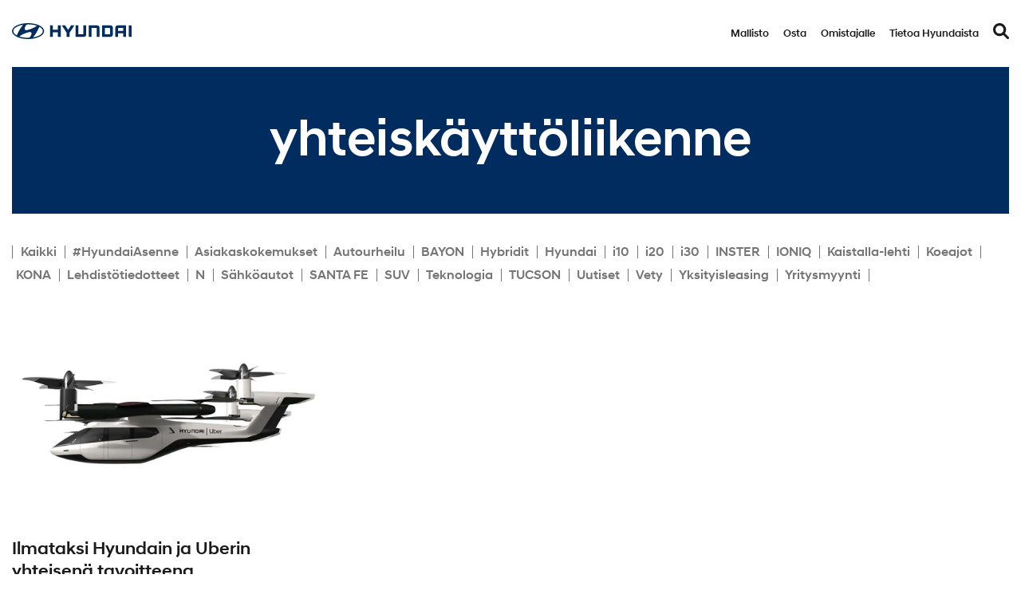

--- FILE ---
content_type: text/html; charset=UTF-8
request_url: https://www.hyundai.fi/uutiset/tag/yhteiskayttoliikenne/
body_size: 15711
content:
<!DOCTYPE html>

<html lang="fi">

<head>

    <meta charset="utf-8">
    <meta name="viewport" content="initial-scale=1.0,width=device-width">

    <title>yhteiskäyttöliikenne Archives - Hyundai</title>

    <meta name='robots' content='index, follow, max-image-preview:large, max-snippet:-1, max-video-preview:-1' />

<!-- Google Tag Manager for WordPress by gtm4wp.com -->
<script data-cfasync="false" data-pagespeed-no-defer>
	var gtm4wp_datalayer_name = "dataLayer";
	var dataLayer = dataLayer || [];
</script>
<!-- End Google Tag Manager for WordPress by gtm4wp.com -->
	<!-- This site is optimized with the Yoast SEO plugin v26.7 - https://yoast.com/wordpress/plugins/seo/ -->
	<link rel="canonical" href="https://www.hyundai.fi/uutiset/tag/yhteiskayttoliikenne/" />
	<meta property="og:locale" content="fi_FI" />
	<meta property="og:type" content="article" />
	<meta property="og:title" content="yhteiskäyttöliikenne Archives - Hyundai" />
	<meta property="og:url" content="https://www.hyundai.fi/uutiset/tag/yhteiskayttoliikenne/" />
	<meta property="og:site_name" content="Hyundai" />
	<meta name="twitter:card" content="summary_large_image" />
	<script type="application/ld+json" class="yoast-schema-graph">{"@context":"https://schema.org","@graph":[{"@type":"CollectionPage","@id":"https://www.hyundai.fi/uutiset/tag/yhteiskayttoliikenne/","url":"https://www.hyundai.fi/uutiset/tag/yhteiskayttoliikenne/","name":"yhteiskäyttöliikenne Archives - Hyundai","isPartOf":{"@id":"https://www.hyundai.fi/#website"},"primaryImageOfPage":{"@id":"https://www.hyundai.fi/uutiset/tag/yhteiskayttoliikenne/#primaryimage"},"image":{"@id":"https://www.hyundai.fi/uutiset/tag/yhteiskayttoliikenne/#primaryimage"},"thumbnailUrl":"https://www.hyundai.fi/wp-content/uploads/ilmataksi_1170x780.jpg","breadcrumb":{"@id":"https://www.hyundai.fi/uutiset/tag/yhteiskayttoliikenne/#breadcrumb"},"inLanguage":"fi"},{"@type":"ImageObject","inLanguage":"fi","@id":"https://www.hyundai.fi/uutiset/tag/yhteiskayttoliikenne/#primaryimage","url":"https://www.hyundai.fi/wp-content/uploads/ilmataksi_1170x780.jpg","contentUrl":"https://www.hyundai.fi/wp-content/uploads/ilmataksi_1170x780.jpg","width":1170,"height":780},{"@type":"BreadcrumbList","@id":"https://www.hyundai.fi/uutiset/tag/yhteiskayttoliikenne/#breadcrumb","itemListElement":[{"@type":"ListItem","position":1,"name":"Etusivu","item":"https://www.hyundai.fi/"},{"@type":"ListItem","position":2,"name":"yhteiskäyttöliikenne"}]},{"@type":"WebSite","@id":"https://www.hyundai.fi/#website","url":"https://www.hyundai.fi/","name":"Hyundai","description":"Hyundai","potentialAction":[{"@type":"SearchAction","target":{"@type":"EntryPoint","urlTemplate":"https://www.hyundai.fi/?s={search_term_string}"},"query-input":{"@type":"PropertyValueSpecification","valueRequired":true,"valueName":"search_term_string"}}],"inLanguage":"fi"}]}</script>
	<!-- / Yoast SEO plugin. -->


<link rel='dns-prefetch' href='//plausible.io' />
<link rel='dns-prefetch' href='//player.vimeo.com' />
<link rel='dns-prefetch' href='//maps.googleapis.com' />

<link rel="alternate" type="application/rss+xml" title="Hyundai &raquo; yhteiskäyttöliikenne avainsanan RSS-syöte" href="https://www.hyundai.fi/uutiset/tag/yhteiskayttoliikenne/feed/" />
<style id='wp-img-auto-sizes-contain-inline-css' type='text/css'>
img:is([sizes=auto i],[sizes^="auto," i]){contain-intrinsic-size:3000px 1500px}
/*# sourceURL=wp-img-auto-sizes-contain-inline-css */
</style>
<style id='wp-emoji-styles-inline-css' type='text/css'>

	img.wp-smiley, img.emoji {
		display: inline !important;
		border: none !important;
		box-shadow: none !important;
		height: 1em !important;
		width: 1em !important;
		margin: 0 0.07em !important;
		vertical-align: -0.1em !important;
		background: none !important;
		padding: 0 !important;
	}
/*# sourceURL=wp-emoji-styles-inline-css */
</style>
<style id='wp-block-library-inline-css' type='text/css'>
:root{--wp-block-synced-color:#7a00df;--wp-block-synced-color--rgb:122,0,223;--wp-bound-block-color:var(--wp-block-synced-color);--wp-editor-canvas-background:#ddd;--wp-admin-theme-color:#007cba;--wp-admin-theme-color--rgb:0,124,186;--wp-admin-theme-color-darker-10:#006ba1;--wp-admin-theme-color-darker-10--rgb:0,107,160.5;--wp-admin-theme-color-darker-20:#005a87;--wp-admin-theme-color-darker-20--rgb:0,90,135;--wp-admin-border-width-focus:2px}@media (min-resolution:192dpi){:root{--wp-admin-border-width-focus:1.5px}}.wp-element-button{cursor:pointer}:root .has-very-light-gray-background-color{background-color:#eee}:root .has-very-dark-gray-background-color{background-color:#313131}:root .has-very-light-gray-color{color:#eee}:root .has-very-dark-gray-color{color:#313131}:root .has-vivid-green-cyan-to-vivid-cyan-blue-gradient-background{background:linear-gradient(135deg,#00d084,#0693e3)}:root .has-purple-crush-gradient-background{background:linear-gradient(135deg,#34e2e4,#4721fb 50%,#ab1dfe)}:root .has-hazy-dawn-gradient-background{background:linear-gradient(135deg,#faaca8,#dad0ec)}:root .has-subdued-olive-gradient-background{background:linear-gradient(135deg,#fafae1,#67a671)}:root .has-atomic-cream-gradient-background{background:linear-gradient(135deg,#fdd79a,#004a59)}:root .has-nightshade-gradient-background{background:linear-gradient(135deg,#330968,#31cdcf)}:root .has-midnight-gradient-background{background:linear-gradient(135deg,#020381,#2874fc)}:root{--wp--preset--font-size--normal:16px;--wp--preset--font-size--huge:42px}.has-regular-font-size{font-size:1em}.has-larger-font-size{font-size:2.625em}.has-normal-font-size{font-size:var(--wp--preset--font-size--normal)}.has-huge-font-size{font-size:var(--wp--preset--font-size--huge)}.has-text-align-center{text-align:center}.has-text-align-left{text-align:left}.has-text-align-right{text-align:right}.has-fit-text{white-space:nowrap!important}#end-resizable-editor-section{display:none}.aligncenter{clear:both}.items-justified-left{justify-content:flex-start}.items-justified-center{justify-content:center}.items-justified-right{justify-content:flex-end}.items-justified-space-between{justify-content:space-between}.screen-reader-text{border:0;clip-path:inset(50%);height:1px;margin:-1px;overflow:hidden;padding:0;position:absolute;width:1px;word-wrap:normal!important}.screen-reader-text:focus{background-color:#ddd;clip-path:none;color:#444;display:block;font-size:1em;height:auto;left:5px;line-height:normal;padding:15px 23px 14px;text-decoration:none;top:5px;width:auto;z-index:100000}html :where(.has-border-color){border-style:solid}html :where([style*=border-top-color]){border-top-style:solid}html :where([style*=border-right-color]){border-right-style:solid}html :where([style*=border-bottom-color]){border-bottom-style:solid}html :where([style*=border-left-color]){border-left-style:solid}html :where([style*=border-width]){border-style:solid}html :where([style*=border-top-width]){border-top-style:solid}html :where([style*=border-right-width]){border-right-style:solid}html :where([style*=border-bottom-width]){border-bottom-style:solid}html :where([style*=border-left-width]){border-left-style:solid}html :where(img[class*=wp-image-]){height:auto;max-width:100%}:where(figure){margin:0 0 1em}html :where(.is-position-sticky){--wp-admin--admin-bar--position-offset:var(--wp-admin--admin-bar--height,0px)}@media screen and (max-width:600px){html :where(.is-position-sticky){--wp-admin--admin-bar--position-offset:0px}}

/*# sourceURL=wp-block-library-inline-css */
</style><style id='global-styles-inline-css' type='text/css'>
:root{--wp--preset--aspect-ratio--square: 1;--wp--preset--aspect-ratio--4-3: 4/3;--wp--preset--aspect-ratio--3-4: 3/4;--wp--preset--aspect-ratio--3-2: 3/2;--wp--preset--aspect-ratio--2-3: 2/3;--wp--preset--aspect-ratio--16-9: 16/9;--wp--preset--aspect-ratio--9-16: 9/16;--wp--preset--color--black: #000000;--wp--preset--color--cyan-bluish-gray: #abb8c3;--wp--preset--color--white: #ffffff;--wp--preset--color--pale-pink: #f78da7;--wp--preset--color--vivid-red: #cf2e2e;--wp--preset--color--luminous-vivid-orange: #ff6900;--wp--preset--color--luminous-vivid-amber: #fcb900;--wp--preset--color--light-green-cyan: #7bdcb5;--wp--preset--color--vivid-green-cyan: #00d084;--wp--preset--color--pale-cyan-blue: #8ed1fc;--wp--preset--color--vivid-cyan-blue: #0693e3;--wp--preset--color--vivid-purple: #9b51e0;--wp--preset--gradient--vivid-cyan-blue-to-vivid-purple: linear-gradient(135deg,rgb(6,147,227) 0%,rgb(155,81,224) 100%);--wp--preset--gradient--light-green-cyan-to-vivid-green-cyan: linear-gradient(135deg,rgb(122,220,180) 0%,rgb(0,208,130) 100%);--wp--preset--gradient--luminous-vivid-amber-to-luminous-vivid-orange: linear-gradient(135deg,rgb(252,185,0) 0%,rgb(255,105,0) 100%);--wp--preset--gradient--luminous-vivid-orange-to-vivid-red: linear-gradient(135deg,rgb(255,105,0) 0%,rgb(207,46,46) 100%);--wp--preset--gradient--very-light-gray-to-cyan-bluish-gray: linear-gradient(135deg,rgb(238,238,238) 0%,rgb(169,184,195) 100%);--wp--preset--gradient--cool-to-warm-spectrum: linear-gradient(135deg,rgb(74,234,220) 0%,rgb(151,120,209) 20%,rgb(207,42,186) 40%,rgb(238,44,130) 60%,rgb(251,105,98) 80%,rgb(254,248,76) 100%);--wp--preset--gradient--blush-light-purple: linear-gradient(135deg,rgb(255,206,236) 0%,rgb(152,150,240) 100%);--wp--preset--gradient--blush-bordeaux: linear-gradient(135deg,rgb(254,205,165) 0%,rgb(254,45,45) 50%,rgb(107,0,62) 100%);--wp--preset--gradient--luminous-dusk: linear-gradient(135deg,rgb(255,203,112) 0%,rgb(199,81,192) 50%,rgb(65,88,208) 100%);--wp--preset--gradient--pale-ocean: linear-gradient(135deg,rgb(255,245,203) 0%,rgb(182,227,212) 50%,rgb(51,167,181) 100%);--wp--preset--gradient--electric-grass: linear-gradient(135deg,rgb(202,248,128) 0%,rgb(113,206,126) 100%);--wp--preset--gradient--midnight: linear-gradient(135deg,rgb(2,3,129) 0%,rgb(40,116,252) 100%);--wp--preset--font-size--small: 13px;--wp--preset--font-size--medium: 20px;--wp--preset--font-size--large: 36px;--wp--preset--font-size--x-large: 42px;--wp--preset--spacing--20: 0.44rem;--wp--preset--spacing--30: 0.67rem;--wp--preset--spacing--40: 1rem;--wp--preset--spacing--50: 1.5rem;--wp--preset--spacing--60: 2.25rem;--wp--preset--spacing--70: 3.38rem;--wp--preset--spacing--80: 5.06rem;--wp--preset--shadow--natural: 6px 6px 9px rgba(0, 0, 0, 0.2);--wp--preset--shadow--deep: 12px 12px 50px rgba(0, 0, 0, 0.4);--wp--preset--shadow--sharp: 6px 6px 0px rgba(0, 0, 0, 0.2);--wp--preset--shadow--outlined: 6px 6px 0px -3px rgb(255, 255, 255), 6px 6px rgb(0, 0, 0);--wp--preset--shadow--crisp: 6px 6px 0px rgb(0, 0, 0);}:where(.is-layout-flex){gap: 0.5em;}:where(.is-layout-grid){gap: 0.5em;}body .is-layout-flex{display: flex;}.is-layout-flex{flex-wrap: wrap;align-items: center;}.is-layout-flex > :is(*, div){margin: 0;}body .is-layout-grid{display: grid;}.is-layout-grid > :is(*, div){margin: 0;}:where(.wp-block-columns.is-layout-flex){gap: 2em;}:where(.wp-block-columns.is-layout-grid){gap: 2em;}:where(.wp-block-post-template.is-layout-flex){gap: 1.25em;}:where(.wp-block-post-template.is-layout-grid){gap: 1.25em;}.has-black-color{color: var(--wp--preset--color--black) !important;}.has-cyan-bluish-gray-color{color: var(--wp--preset--color--cyan-bluish-gray) !important;}.has-white-color{color: var(--wp--preset--color--white) !important;}.has-pale-pink-color{color: var(--wp--preset--color--pale-pink) !important;}.has-vivid-red-color{color: var(--wp--preset--color--vivid-red) !important;}.has-luminous-vivid-orange-color{color: var(--wp--preset--color--luminous-vivid-orange) !important;}.has-luminous-vivid-amber-color{color: var(--wp--preset--color--luminous-vivid-amber) !important;}.has-light-green-cyan-color{color: var(--wp--preset--color--light-green-cyan) !important;}.has-vivid-green-cyan-color{color: var(--wp--preset--color--vivid-green-cyan) !important;}.has-pale-cyan-blue-color{color: var(--wp--preset--color--pale-cyan-blue) !important;}.has-vivid-cyan-blue-color{color: var(--wp--preset--color--vivid-cyan-blue) !important;}.has-vivid-purple-color{color: var(--wp--preset--color--vivid-purple) !important;}.has-black-background-color{background-color: var(--wp--preset--color--black) !important;}.has-cyan-bluish-gray-background-color{background-color: var(--wp--preset--color--cyan-bluish-gray) !important;}.has-white-background-color{background-color: var(--wp--preset--color--white) !important;}.has-pale-pink-background-color{background-color: var(--wp--preset--color--pale-pink) !important;}.has-vivid-red-background-color{background-color: var(--wp--preset--color--vivid-red) !important;}.has-luminous-vivid-orange-background-color{background-color: var(--wp--preset--color--luminous-vivid-orange) !important;}.has-luminous-vivid-amber-background-color{background-color: var(--wp--preset--color--luminous-vivid-amber) !important;}.has-light-green-cyan-background-color{background-color: var(--wp--preset--color--light-green-cyan) !important;}.has-vivid-green-cyan-background-color{background-color: var(--wp--preset--color--vivid-green-cyan) !important;}.has-pale-cyan-blue-background-color{background-color: var(--wp--preset--color--pale-cyan-blue) !important;}.has-vivid-cyan-blue-background-color{background-color: var(--wp--preset--color--vivid-cyan-blue) !important;}.has-vivid-purple-background-color{background-color: var(--wp--preset--color--vivid-purple) !important;}.has-black-border-color{border-color: var(--wp--preset--color--black) !important;}.has-cyan-bluish-gray-border-color{border-color: var(--wp--preset--color--cyan-bluish-gray) !important;}.has-white-border-color{border-color: var(--wp--preset--color--white) !important;}.has-pale-pink-border-color{border-color: var(--wp--preset--color--pale-pink) !important;}.has-vivid-red-border-color{border-color: var(--wp--preset--color--vivid-red) !important;}.has-luminous-vivid-orange-border-color{border-color: var(--wp--preset--color--luminous-vivid-orange) !important;}.has-luminous-vivid-amber-border-color{border-color: var(--wp--preset--color--luminous-vivid-amber) !important;}.has-light-green-cyan-border-color{border-color: var(--wp--preset--color--light-green-cyan) !important;}.has-vivid-green-cyan-border-color{border-color: var(--wp--preset--color--vivid-green-cyan) !important;}.has-pale-cyan-blue-border-color{border-color: var(--wp--preset--color--pale-cyan-blue) !important;}.has-vivid-cyan-blue-border-color{border-color: var(--wp--preset--color--vivid-cyan-blue) !important;}.has-vivid-purple-border-color{border-color: var(--wp--preset--color--vivid-purple) !important;}.has-vivid-cyan-blue-to-vivid-purple-gradient-background{background: var(--wp--preset--gradient--vivid-cyan-blue-to-vivid-purple) !important;}.has-light-green-cyan-to-vivid-green-cyan-gradient-background{background: var(--wp--preset--gradient--light-green-cyan-to-vivid-green-cyan) !important;}.has-luminous-vivid-amber-to-luminous-vivid-orange-gradient-background{background: var(--wp--preset--gradient--luminous-vivid-amber-to-luminous-vivid-orange) !important;}.has-luminous-vivid-orange-to-vivid-red-gradient-background{background: var(--wp--preset--gradient--luminous-vivid-orange-to-vivid-red) !important;}.has-very-light-gray-to-cyan-bluish-gray-gradient-background{background: var(--wp--preset--gradient--very-light-gray-to-cyan-bluish-gray) !important;}.has-cool-to-warm-spectrum-gradient-background{background: var(--wp--preset--gradient--cool-to-warm-spectrum) !important;}.has-blush-light-purple-gradient-background{background: var(--wp--preset--gradient--blush-light-purple) !important;}.has-blush-bordeaux-gradient-background{background: var(--wp--preset--gradient--blush-bordeaux) !important;}.has-luminous-dusk-gradient-background{background: var(--wp--preset--gradient--luminous-dusk) !important;}.has-pale-ocean-gradient-background{background: var(--wp--preset--gradient--pale-ocean) !important;}.has-electric-grass-gradient-background{background: var(--wp--preset--gradient--electric-grass) !important;}.has-midnight-gradient-background{background: var(--wp--preset--gradient--midnight) !important;}.has-small-font-size{font-size: var(--wp--preset--font-size--small) !important;}.has-medium-font-size{font-size: var(--wp--preset--font-size--medium) !important;}.has-large-font-size{font-size: var(--wp--preset--font-size--large) !important;}.has-x-large-font-size{font-size: var(--wp--preset--font-size--x-large) !important;}
/*# sourceURL=global-styles-inline-css */
</style>

<style id='classic-theme-styles-inline-css' type='text/css'>
/*! This file is auto-generated */
.wp-block-button__link{color:#fff;background-color:#32373c;border-radius:9999px;box-shadow:none;text-decoration:none;padding:calc(.667em + 2px) calc(1.333em + 2px);font-size:1.125em}.wp-block-file__button{background:#32373c;color:#fff;text-decoration:none}
/*# sourceURL=/wp-includes/css/classic-themes.min.css */
</style>
<link rel='stylesheet' id='theme-global-css' href='https://www.hyundai.fi/wp-content/themes/theme/assets/build/css/global-456d2bcbb6.css' type='text/css' media='all' />
<link rel='stylesheet' id='slick_css-css' href='https://www.hyundai.fi/wp-content/themes/theme/node_modules/slick-carousel/slick/slick.css?ver=6.9' type='text/css' media='all' />
<link rel='stylesheet' id='slick_theme_css-css' href='https://www.hyundai.fi/wp-content/themes/theme/node_modules/slick-carousel/slick/slick-theme.css?ver=6.9' type='text/css' media='all' />
<link rel='stylesheet' id='hamburgers-css' href='https://www.hyundai.fi/wp-content/themes/theme/lib/dist/hamburgers.min.css?ver=6.9' type='text/css' media='all' />
<script type="text/javascript" src="https://www.hyundai.fi/wp-includes/js/jquery/jquery.min.js?ver=3.7.1" id="jquery-core-js"></script>
<script type="text/javascript" src="https://www.hyundai.fi/wp-includes/js/jquery/jquery-migrate.min.js?ver=3.4.1" id="jquery-migrate-js"></script>
<script type="text/javascript" src="https://www.hyundai.fi/wp-content/plugins/bassadoneaccessories/js/custom.js?ver=6.9" id="plugin-js-js"></script>
<script type="text/javascript" defer data-domain='hyundai.fi' data-api='https://plausible.io/api/event' data-cfasync='false' src="https://plausible.io/js/plausible.outbound-links.file-downloads.js?ver=2.5.0" id="plausible-analytics-js"></script>
<script type="text/javascript" id="plausible-analytics-js-after">
/* <![CDATA[ */
window.plausible = window.plausible || function() { (window.plausible.q = window.plausible.q || []).push(arguments) }
//# sourceURL=plausible-analytics-js-after
/* ]]> */
</script>
<script type="text/javascript" src="https://www.hyundai.fi/wp-content/themes/theme/node_modules/slick-carousel/slick/slick.min.js?ver=6.9" id="slick_js-js"></script>
<script type="text/javascript" src="//player.vimeo.com/api/player.js?ver=6.9" id="vimeo-player-js"></script>
<link rel="https://api.w.org/" href="https://www.hyundai.fi/wp-json/" /><link rel="alternate" title="JSON" type="application/json" href="https://www.hyundai.fi/wp-json/wp/v2/tags/888" /><style>.post-thumbnail img[src$='.svg'] { width: 100%; height: auto; }</style>
<!-- Google Tag Manager for WordPress by gtm4wp.com -->
<!-- GTM Container placement set to automatic -->
<script data-cfasync="false" data-pagespeed-no-defer type="text/javascript">
	var dataLayer_content = {"pagePostType":"post","pagePostType2":"tag-post"};
	dataLayer.push( dataLayer_content );
</script>
<script data-cfasync="false" data-pagespeed-no-defer type="text/javascript">
(function(w,d,s,l,i){w[l]=w[l]||[];w[l].push({'gtm.start':
new Date().getTime(),event:'gtm.js'});var f=d.getElementsByTagName(s)[0],
j=d.createElement(s),dl=l!='dataLayer'?'&l='+l:'';j.async=true;j.src=
'//www.googletagmanager.com/gtm.js?id='+i+dl;f.parentNode.insertBefore(j,f);
})(window,document,'script','dataLayer','GTM-TGCZFW');
</script>
<!-- End Google Tag Manager for WordPress by gtm4wp.com --><link rel="icon" href="https://www.hyundai.fi/wp-content/uploads/cropped-hyundai_favicon.png" sizes="32x32" />
<link rel="icon" href="https://www.hyundai.fi/wp-content/uploads/cropped-hyundai_favicon.png" sizes="192x192" />
<link rel="apple-touch-icon" href="https://www.hyundai.fi/wp-content/uploads/cropped-hyundai_favicon.png" />
<meta name="msapplication-TileImage" content="https://www.hyundai.fi/wp-content/uploads/cropped-hyundai_favicon.png" />

<meta name="generator" content="WP Rocket 3.20.3" data-wpr-features="wpr_preload_links wpr_desktop" /></head>

<body class="archive tag tag-yhteiskayttoliikenne tag-888 wp-embed-responsive wp-theme-theme mobile-closed fi">


<div data-rocket-location-hash="39ab138deea54a19c21ced9a12646820" id="mobile-menu" class="hidden">
    <div data-rocket-location-hash="5caeff6af5f38524b6a4c12bbeaaccf1" class="logo">
        <a href="https://www.hyundai.fi/">
            <svg  xmlns="http://www.w3.org/2000/svg" xmlns:xlink="http://www.w3.org/1999/xlink" x="0px" y="0px"
	 viewBox="0 0 283.46 39"  xml:space="preserve" role="img"><title>Hyundai logo</title><desc>An official Hyundai logo</desc>
<style type="text/css">
	.st0{fill:#002C5F;}
</style>
<g>
	<g>
		<polygon class="st0" points="108.87,5.51 108.87,16.17 96.79,16.17 96.79,5.51 90.12,5.51 90.12,33.49 96.79,33.49 96.79,22.24
			108.87,22.24 108.87,33.49 115.53,33.49 115.53,5.51 115.2,5.51 		"/>
		<polygon class="st0" points="139.95,5.51 132.98,16.59 126.02,5.51 118.16,5.51 129.66,23.8 129.66,33.49 136.31,33.49
			136.31,23.8 147.81,5.51 147.2,5.51 		"/>
		<path class="st0" d="M169.24,5.51v20.51c0,0.78-0.59,1.41-1.42,1.41h-10.68V5.51h-6.66v27.98h19.68c1.75,0,3.16-0.52,4.19-1.54
			c1.02-1.03,1.53-2.43,1.53-4.18V5.51h-0.33H169.24z"/>
		<path class="st0" d="M201.75,5.51h-19.69v27.98h6.66V11.57h10.68c0.86,0,1.41,0.67,1.41,1.4v20.52h6.65V11.23
			c0-1.75-0.52-3.16-1.53-4.18C204.9,6.03,203.5,5.51,201.75,5.51z"/>
		<path class="st0" d="M233.33,5.51h-19.68v27.98h19.68c1.75,0,3.15-0.52,4.17-1.54c1.03-1.03,1.54-2.43,1.54-4.18V11.23
			c0-1.75-0.52-3.16-1.54-4.18C236.48,6.03,235.07,5.51,233.33,5.51z M232.39,13.02v12.97c0,0.75-0.55,1.45-1.42,1.45h-10.67V11.57
			h10.63C231.8,11.57,232.39,12.18,232.39,13.02z"/>
		<path class="st0" d="M250.65,5.51c-1.75,0-3.16,0.52-4.18,1.54c-1.03,1.02-1.54,2.43-1.54,4.18v22.26h6.64v-8.66h12.1v8.66h6.65
			V5.51H250.65z M263.67,11.57v7.21h-12.1v-5.79c0-0.69,0.54-1.42,1.42-1.42H263.67z"/>
		<rect x="276.81" y="5.51" class="st0" width="6.66" height="27.98"/>
	</g>
	<g>
		<g>
			<g>
				<g>
					<path class="st0" d="M38.07,38.99c21.02,0,38.07-8.73,38.07-19.49c0-10.76-17.04-19.49-38.07-19.49C17.04,0.01,0,8.73,0,19.5
						C0,30.26,17.04,38.99,38.07,38.99z M45.23,29.43c-0.63,1.47-1.73,4.62-4.24,5.87c-0.76,0.37-1.7,0.56-2.54,0.58
						c-0.19,0-0.32,0-0.38,0c-7.03,0-13.57-0.98-19.04-2.64c-0.05-0.01-0.17-0.06-0.21-0.08c-0.5-0.17-0.76-0.4-0.76-0.69
						c0-0.26,0.13-0.44,0.31-0.62c0.08-0.08,0.19-0.18,0.34-0.31c1.27-1.05,5.07-3.81,12.24-6.56c2.52-0.96,5.66-2.16,8.96-2.85
						C41.85,21.72,49.02,20.63,45.23,29.43z M64.47,9.78c0.13-0.24,0.32-0.43,0.64-0.46c0.18-0.01,0.42,0.03,0.79,0.26
						c4.47,2.75,7.12,6.19,7.12,9.91c0,6.72-8.64,12.5-21,15.03c-0.79,0.15-1.32,0.15-1.5-0.05c-0.12-0.12-0.16-0.34,0-0.6
						c0.08-0.14,0.17-0.26,0.33-0.46c6.73-7.93,11.86-19.63,13.31-23.01C64.27,10.16,64.38,9.93,64.47,9.78z M31.02,9.53
						c0.63-1.47,1.73-4.61,4.24-5.86c0.76-0.38,1.7-0.56,2.54-0.58c0.19-0.01,0.32,0,0.38,0c7.03,0,13.57,0.97,19.05,2.64
						c0.04,0.01,0.17,0.06,0.21,0.08c0.5,0.17,0.77,0.4,0.77,0.69c0,0.25-0.13,0.44-0.31,0.62c-0.08,0.08-0.19,0.18-0.35,0.3
						c-1.26,1.06-5.07,3.81-12.24,6.56c-2.52,0.96-5.66,2.16-8.96,2.86C34.4,17.23,27.23,18.33,31.02,9.53z M24.11,4.47
						c0.8-0.15,1.32-0.15,1.51,0.05c0.11,0.13,0.14,0.34,0,0.6c-0.09,0.14-0.17,0.27-0.33,0.46c-6.73,7.93-11.86,19.64-13.31,23.02
						c-0.11,0.23-0.22,0.46-0.31,0.61c-0.13,0.24-0.31,0.44-0.64,0.46c-0.18,0.01-0.42-0.03-0.8-0.26
						c-4.47-2.75-7.12-6.19-7.12-9.91C3.11,12.77,11.75,6.99,24.11,4.47z"/>
				</g>
			</g>
		</g>
	</g>
</g>
</svg>        </a>
    </div>
    <div data-rocket-location-hash="2f7246ef7d92dbe5936631b413a87ff5" class="menu-main-menu-container"><ul id="menu-main-menu" class="menu"><li id="menu-item-480" class="menu-item menu-item-type-post_type menu-item-object-page menu-item-480"><a href="https://www.hyundai.fi/mallisto/">Mallisto</a></li>
<li id="menu-item-2992" class="menu-item menu-item-type-custom menu-item-object-custom menu-item-has-children menu-item-2992"><a href="#">Osta</a>
<ul class="sub-menu">
	<li id="menu-item-4203" class="menu-item menu-item-type-custom menu-item-object-custom menu-item-has-children menu-item-4203"><a href="#">Osta</a>
	<ul class="sub-menu">
		<li id="menu-item-4399" class="menu-item menu-item-type-custom menu-item-object-custom menu-item-has-children menu-item-4399"><a href="#osta">Osta</a>
		<ul class="sub-menu">
			<li id="menu-item-5657" class="menu-item menu-item-type-post_type menu-item-object-page menu-item-5657"><a href="https://www.hyundai.fi/osta/jalleenmyyjat/">Jälleenmyyjät</a></li>
			<li id="menu-item-5857" class="menu-item menu-item-type-post_type menu-item-object-page menu-item-5857"><a href="https://www.hyundai.fi/osta/hyundai-etuja/">Kampanjat ja tarjoukset</a></li>
			<li id="menu-item-15301" class="menu-item menu-item-type-post_type menu-item-object-page menu-item-15301"><a href="https://www.hyundai.fi/osta/yksityisleasing/">Hyundai Go! -yksityisleasing</a></li>
			<li id="menu-item-17749" class="menu-item menu-item-type-custom menu-item-object-custom menu-item-17749"><a href="https://store.hyundai.fi/">Nopean toimituksen autot</a></li>
			<li id="menu-item-19799" class="menu-item menu-item-type-post_type menu-item-object-page menu-item-19799"><a href="https://www.hyundai.fi/romutuspalkkio/">Romutuspalkkio</a></li>
			<li id="menu-item-6137" class="menu-item menu-item-type-post_type menu-item-object-page menu-item-6137"><a href="https://www.hyundai.fi/osta/tarjouspyynto-automyyntiin/">Pyydä tarjous</a></li>
			<li id="menu-item-6138" class="menu-item menu-item-type-post_type menu-item-object-page menu-item-6138"><a href="https://www.hyundai.fi/osta/koeajon-varaus/">Varaa koeajo</a></li>
			<li id="menu-item-5858" class="menu-item menu-item-type-post_type menu-item-object-page menu-item-5858"><a href="https://www.hyundai.fi/osta/yhteydenotto-automyyntiin/">Ota yhteyttä automyyntiin</a></li>
		</ul>
</li>
		<li id="menu-item-4204" class="menu-item menu-item-type-custom menu-item-object-custom menu-item-has-children menu-item-4204"><a href="#">Hinnat</a>
		<ul class="sub-menu">
			<li id="menu-item-5656" class="menu-item menu-item-type-post_type menu-item-object-page menu-item-5656"><a href="https://www.hyundai.fi/osta/hinnasto/">Hinnasto</a></li>
			<li id="menu-item-5035" class="menu-item menu-item-type-post_type menu-item-object-page menu-item-5035"><a href="https://www.hyundai.fi/osta/rahoitus/">Rahoitus</a></li>
			<li id="menu-item-17935" class="menu-item menu-item-type-post_type menu-item-object-page menu-item-17935"><a href="https://www.hyundai.fi/omistajalle/lisavarusteet/">Lisävarusteet</a></li>
			<li id="menu-item-6163" class="menu-item menu-item-type-post_type menu-item-object-page menu-item-6163"><a href="https://www.hyundai.fi/omistajalle/hyundai-huolenpitosopimus/">Huolenpitosopimus</a></li>
		</ul>
</li>
		<li id="menu-item-6199" class="menu-item menu-item-type-custom menu-item-object-custom menu-item-has-children menu-item-6199"><a href="#">Pikalinkit</a>
		<ul class="sub-menu">
			<li id="menu-item-5853" class="menu-item menu-item-type-post_type menu-item-object-page menu-item-5853"><a href="https://www.hyundai.fi/osta/sahkoautot/">Sähköautot</a></li>
			<li id="menu-item-4202" class="menu-item menu-item-type-post_type menu-item-object-page menu-item-4202"><a href="https://www.hyundai.fi/osta/hybridiautot/">Hybridiautot</a></li>
			<li id="menu-item-9289" class="menu-item menu-item-type-post_type menu-item-object-page menu-item-9289"><a href="https://www.hyundai.fi/osta/sahkoautot/sahkoauton-lataaminen/">Sähköauton lataaminen</a></li>
			<li id="menu-item-6131" class="menu-item menu-item-type-post_type menu-item-object-page menu-item-6131"><a href="https://www.hyundai.fi/osta/suv/">SUV-mallit</a></li>
			<li id="menu-item-6129" class="menu-item menu-item-type-post_type menu-item-object-page menu-item-6129"><a href="https://www.hyundai.fi/osta/n/">N-mallit</a></li>
			<li id="menu-item-6145" class="menu-item menu-item-type-post_type menu-item-object-page menu-item-6145"><a href="https://www.hyundai.fi/hyundai-tietoa/vety/">Vety</a></li>
			<li id="menu-item-7731" class="menu-item menu-item-type-post_type menu-item-object-page menu-item-7731"><a href="https://www.hyundai.fi/hyundai-tietoa/rengastiedot/">Rengastiedot</a></li>
		</ul>
</li>
		<li id="menu-item-4206" class="menu-item menu-item-type-custom menu-item-object-custom menu-item-has-children menu-item-4206"><a href="#">Yrityksille</a>
		<ul class="sub-menu">
			<li id="menu-item-5652" class="menu-item menu-item-type-post_type menu-item-object-page menu-item-5652"><a href="https://www.hyundai.fi/yritysmyynti/">Yritysmyynti</a></li>
			<li id="menu-item-14760" class="menu-item menu-item-type-post_type menu-item-object-page menu-item-14760"><a href="https://www.hyundai.fi/yritysmyynti/hyundai-yritysleasing/">Hyundai Yritysleasing</a></li>
			<li id="menu-item-5654" class="menu-item menu-item-type-post_type menu-item-object-page menu-item-5654"><a href="https://www.hyundai.fi/yritysmyynti/business-mallisto/">Business-mallisto</a></li>
			<li id="menu-item-5655" class="menu-item menu-item-type-post_type menu-item-object-page menu-item-5655"><a href="https://www.hyundai.fi/yritysmyynti/varaa-koeajo/">Varaa yritysmyynnin koeajo</a></li>
			<li id="menu-item-5653" class="menu-item menu-item-type-post_type menu-item-object-page menu-item-5653"><a href="https://www.hyundai.fi/yritysmyynti/yhteydenotto-yritysmyyntiin/">Yhteydenotto yritysmyyntiin</a></li>
		</ul>
</li>
	</ul>
</li>
</ul>
</li>
<li id="menu-item-481" class="menu-item menu-item-type-custom menu-item-object-custom menu-item-has-children menu-item-481"><a href="#">Omistajalle</a>
<ul class="sub-menu">
	<li id="menu-item-5950" class="menu-item menu-item-type-custom menu-item-object-custom menu-item-has-children menu-item-5950"><a href="#">Omistajalle</a>
	<ul class="sub-menu">
		<li id="menu-item-482" class="menu-item menu-item-type-custom menu-item-object-custom menu-item-has-children menu-item-482"><a href="#">Huolto</a>
		<ul class="sub-menu">
			<li id="menu-item-18153" class="menu-item menu-item-type-post_type menu-item-object-page menu-item-18153"><a href="https://www.hyundai.fi/omistajalle/varaa-huolto/">Varaa huolto</a></li>
			<li id="menu-item-5949" class="menu-item menu-item-type-post_type menu-item-object-page menu-item-5949"><a href="https://www.hyundai.fi/omistajalle/huoltopisteet/">Huoltopisteet</a></li>
		</ul>
</li>
		<li id="menu-item-486" class="menu-item menu-item-type-custom menu-item-object-custom menu-item-has-children menu-item-486"><a href="#">Osta</a>
		<ul class="sub-menu">
			<li id="menu-item-17934" class="menu-item menu-item-type-post_type menu-item-object-page menu-item-17934"><a href="https://www.hyundai.fi/omistajalle/lisavarusteet/">Lisävarusteet</a></li>
			<li id="menu-item-6136" class="menu-item menu-item-type-post_type menu-item-object-page menu-item-6136"><a href="https://www.hyundai.fi/omistajalle/huoltotarjoukset/">Huoltotarjoukset</a></li>
			<li id="menu-item-6128" class="menu-item menu-item-type-post_type menu-item-object-page menu-item-6128"><a href="https://www.hyundai.fi/omistajalle/huollon-hintalupaus/">Huollon hintalupaus</a></li>
			<li id="menu-item-6135" class="menu-item menu-item-type-post_type menu-item-object-page menu-item-6135"><a href="https://www.hyundai.fi/omistajalle/economy-huolto/">Hyundai ECONOMY-huolto</a></li>
			<li id="menu-item-4218" class="menu-item menu-item-type-post_type menu-item-object-page menu-item-4218"><a href="https://www.hyundai.fi/omistajalle/hyundai-huolenpitosopimus/">Huolenpitosopimus</a></li>
			<li id="menu-item-20352" class="menu-item menu-item-type-post_type menu-item-object-page menu-item-20352"><a href="https://www.hyundai.fi/omistajalle/tuontitarkastus/">Tuontitarkastus</a></li>
			<li id="menu-item-17773" class="menu-item menu-item-type-post_type menu-item-object-page menu-item-17773"><a href="https://www.hyundai.fi/omistajalle/fanikauppa/">Fanikauppa</a></li>
			<li id="menu-item-8843" class="menu-item menu-item-type-post_type menu-item-object-page menu-item-8843"><a href="https://www.hyundai.fi/osta/yhteydenotto-automyyntiin/">Ota yhteyttä automyyntiin</a></li>
		</ul>
</li>
		<li id="menu-item-5961" class="menu-item menu-item-type-custom menu-item-object-custom menu-item-has-children menu-item-5961"><a href="#">Omistajalle</a>
		<ul class="sub-menu">
			<li id="menu-item-3211" class="menu-item menu-item-type-post_type menu-item-object-page menu-item-3211"><a href="https://www.hyundai.fi/omistajalle/takuu/">Takuu</a></li>
			<li id="menu-item-4171" class="menu-item menu-item-type-post_type menu-item-object-page menu-item-4171"><a href="https://www.hyundai.fi/omistajalle/kayttoohjekirjat/">Käyttöohjekirjat</a></li>
			<li id="menu-item-5311" class="menu-item menu-item-type-post_type menu-item-object-page menu-item-5311"><a href="https://www.hyundai.fi/bluelink/">Bluelink®</a></li>
			<li id="menu-item-4214" class="menu-item menu-item-type-post_type menu-item-object-page menu-item-4214"><a href="https://www.hyundai.fi/omistajalle/charge-myhyundai/">Charge myHyundai</a></li>
			<li id="menu-item-7654" class="menu-item menu-item-type-post_type menu-item-object-page menu-item-7654"><a href="https://www.hyundai.fi/omistajalle/ohjelmistopaivitykset/">Ohjelmistopäivitykset</a></li>
			<li id="menu-item-6192" class="menu-item menu-item-type-post_type menu-item-object-page menu-item-6192"><a href="https://www.hyundai.fi/omistajalle/hyundai-tieturva/">Hyundai Tieturva Plus</a></li>
			<li id="menu-item-18981" class="menu-item menu-item-type-post_type menu-item-object-page menu-item-18981"><a href="https://www.hyundai.fi/omistajalle/mattapinnan-hoito-ja-pesu/">Mattapinnan hoito ja pesu</a></li>
			<li id="menu-item-5053" class="menu-item menu-item-type-post_type menu-item-object-page menu-item-5053"><a href="https://www.hyundai.fi/hyundai-tietoa/rengastiedot/">Rengastiedot</a></li>
			<li id="menu-item-5955" class="menu-item menu-item-type-post_type menu-item-object-page menu-item-5955"><a href="https://www.hyundai.fi/hyundai-tietoa/pelastuskortit/">Pelastuskortit</a></li>
			<li id="menu-item-19810" class="menu-item menu-item-type-post_type menu-item-object-page menu-item-19810"><a href="https://www.hyundai.fi/autojen-kierratys/">Autojen kierrätys</a></li>
		</ul>
</li>
		<li id="menu-item-6202" class="menu-item menu-item-type-custom menu-item-object-custom menu-item-has-children menu-item-6202"><a href="#">Tietoa huolloista</a>
		<ul class="sub-menu">
			<li id="menu-item-6193" class="menu-item menu-item-type-post_type menu-item-object-page menu-item-6193"><a href="https://www.hyundai.fi/omistajalle/huolto-ohjelma/">Huolto-ohjelma</a></li>
			<li id="menu-item-4217" class="menu-item menu-item-type-post_type menu-item-object-page menu-item-4217"><a href="https://www.hyundai.fi/omistajalle/hyundai-merkkihuolto/">Hyundai-merkkihuolto</a></li>
		</ul>
</li>
	</ul>
</li>
</ul>
</li>
<li id="menu-item-5960" class="menu-item menu-item-type-custom menu-item-object-custom menu-item-has-children menu-item-5960"><a href="#">Tietoa Hyundaista</a>
<ul class="sub-menu">
	<li id="menu-item-5984" class="menu-item menu-item-type-custom menu-item-object-custom menu-item-has-children menu-item-5984"><a href="#">Tietoa Hyundaista</a>
	<ul class="sub-menu">
		<li id="menu-item-6057" class="menu-item menu-item-type-custom menu-item-object-custom menu-item-has-children menu-item-6057"><a href="#">Hyundai</a>
		<ul class="sub-menu">
			<li id="menu-item-7729" class="menu-item menu-item-type-post_type menu-item-object-page menu-item-7729"><a href="https://www.hyundai.fi/hyundai-tietoa/">Hyundai-tietoa</a></li>
			<li id="menu-item-5953" class="menu-item menu-item-type-post_type menu-item-object-page menu-item-5953"><a href="https://www.hyundai.fi/hyundai-tietoa/historia/">Historia</a></li>
			<li id="menu-item-5952" class="menu-item menu-item-type-post_type menu-item-object-page menu-item-5952"><a href="https://www.hyundai.fi/hyundai-tietoa/hiilineutraali-2045/">Hiilineutraali 2045</a></li>
			<li id="menu-item-5959" class="menu-item menu-item-type-post_type menu-item-object-page menu-item-5959"><a href="https://www.hyundai.fi/hyundai-tietoa/vastuullisuus/">Vastuullisuus</a></li>
			<li id="menu-item-12218" class="menu-item menu-item-type-post_type menu-item-object-page menu-item-12218"><a href="https://www.hyundai.fi/hyundai-tietoa/yhteistyo/">Yhteistyö</a></li>
			<li id="menu-item-5958" class="menu-item menu-item-type-post_type menu-item-object-page menu-item-5958"><a href="https://www.hyundai.fi/hyundai-tietoa/usein-kysytyt-kysymykset/">Usein kysytyt kysymykset</a></li>
		</ul>
</li>
		<li id="menu-item-2980" class="menu-item menu-item-type-custom menu-item-object-custom menu-item-has-children menu-item-2980"><a href="#">Palvelut</a>
		<ul class="sub-menu">
			<li id="menu-item-15389" class="menu-item menu-item-type-custom menu-item-object-custom menu-item-15389"><a href="https://www.hyundai.fi/osta/yksityisleasing/">Hyundai Go! -yksityisleasing</a></li>
			<li id="menu-item-6140" class="menu-item menu-item-type-post_type menu-item-object-page menu-item-6140"><a href="https://www.hyundai.fi/osta/rahoitus/">Rahoitus</a></li>
			<li id="menu-item-13475" class="menu-item menu-item-type-post_type menu-item-object-page menu-item-13475"><a href="https://www.hyundai.fi/?page_id=13023">Hyundai-kaskovakuutus</a></li>
			<li id="menu-item-6141" class="menu-item menu-item-type-post_type menu-item-object-page menu-item-6141"><a href="https://www.hyundai.fi/bluelink/">Bluelink®</a></li>
			<li id="menu-item-6142" class="menu-item menu-item-type-post_type menu-item-object-page menu-item-6142"><a href="https://www.hyundai.fi/omistajalle/charge-myhyundai/">Charge myHyundai</a></li>
			<li id="menu-item-6143" class="menu-item menu-item-type-post_type menu-item-object-page menu-item-6143"><a href="https://www.hyundai.fi/omistajalle/hyundai-tieturva/">Hyundai Tieturva</a></li>
			<li id="menu-item-5957" class="menu-item menu-item-type-post_type menu-item-object-page menu-item-5957"><a href="https://www.hyundai.fi/omistajalle/takuu/">Takuu</a></li>
		</ul>
</li>
		<li id="menu-item-2989" class="menu-item menu-item-type-custom menu-item-object-custom menu-item-has-children menu-item-2989"><a href="#">Pikalinkit</a>
		<ul class="sub-menu">
			<li id="menu-item-6195" class="menu-item menu-item-type-post_type menu-item-object-page menu-item-6195"><a href="https://www.hyundai.fi/osta/sahkoautot/">Sähköautot</a></li>
			<li id="menu-item-6194" class="menu-item menu-item-type-post_type menu-item-object-page menu-item-6194"><a href="https://www.hyundai.fi/osta/hybridiautot/">Hybridiautot</a></li>
			<li id="menu-item-6196" class="menu-item menu-item-type-post_type menu-item-object-page menu-item-6196"><a href="https://www.hyundai.fi/osta/suv/">SUV-mallit</a></li>
			<li id="menu-item-6198" class="menu-item menu-item-type-post_type menu-item-object-page menu-item-6198"><a href="https://www.hyundai.fi/osta/n/">N-mallit</a></li>
			<li id="menu-item-6197" class="menu-item menu-item-type-post_type menu-item-object-page menu-item-6197"><a href="https://www.hyundai.fi/hyundai-tietoa/vety/">Vety</a></li>
			<li id="menu-item-7918" class="menu-item menu-item-type-post_type menu-item-object-page menu-item-7918"><a href="https://www.hyundai.fi/hyundai-tietoa/pelastuskortit/">Pelastuskortit</a></li>
			<li id="menu-item-7919" class="menu-item menu-item-type-post_type menu-item-object-page menu-item-7919"><a href="https://www.hyundai.fi/hyundai-tietoa/rengastiedot/">Rengastiedot</a></li>
			<li id="menu-item-7916" class="menu-item menu-item-type-post_type menu-item-object-page menu-item-7916"><a href="https://www.hyundai.fi/omistajalle/ohjelmistopaivitykset/">Ohjelmistopäivitykset</a></li>
			<li id="menu-item-7917" class="menu-item menu-item-type-post_type menu-item-object-page menu-item-7917"><a href="https://www.hyundai.fi/yritysmyynti/">Yritysmyynti</a></li>
		</ul>
</li>
		<li id="menu-item-2976" class="menu-item menu-item-type-post_type menu-item-object-page current_page_parent menu-item-has-children menu-item-2976"><a href="https://www.hyundai.fi/uutiset/">Uutiset</a>
		<ul class="sub-menu">
			<li id="menu-item-6219" class="menu-item menu-item-type-post_type menu-item-object-page current_page_parent menu-item-6219"><a href="https://www.hyundai.fi/uutiset/">Uutiset</a></li>
			<li id="menu-item-5954" class="menu-item menu-item-type-post_type menu-item-object-page menu-item-5954"><a href="https://www.hyundai.fi/hyundai-tietoa/media/">Media</a></li>
		</ul>
</li>
	</ul>
</li>
</ul>
</li>
</ul></div><form method="get" id="searchform" action="https://www.hyundai.fi/">
    <input type="text" class="search-field" placeholder="Hae" value="" name="s" title="Hae" />
    <button type="submit" class="search-submit button" aria-label="Search"></button>
</form>
</div>
<header data-rocket-location-hash="09b659d505257c7a4a7ed72c39f97d72" class="primary show">
    <div data-rocket-location-hash="f30968a80852e962ce8df426e5e54ec5" class="mask"></div>
    <div data-rocket-location-hash="c2b2a1461d8b94e639cd80a05325878c" class="container">
        <div class="navigation">
            <div class="logo">
                <a aria-label="Home" href="https://www.hyundai.fi/">
                    <svg  xmlns="http://www.w3.org/2000/svg" xmlns:xlink="http://www.w3.org/1999/xlink" x="0px" y="0px"
	 viewBox="0 0 283.46 39"  xml:space="preserve" role="img"><title>Hyundai logo</title><desc>An official Hyundai logo</desc>
<style type="text/css">
	.st0{fill:#002C5F;}
</style>
<g>
	<g>
		<polygon class="st0" points="108.87,5.51 108.87,16.17 96.79,16.17 96.79,5.51 90.12,5.51 90.12,33.49 96.79,33.49 96.79,22.24
			108.87,22.24 108.87,33.49 115.53,33.49 115.53,5.51 115.2,5.51 		"/>
		<polygon class="st0" points="139.95,5.51 132.98,16.59 126.02,5.51 118.16,5.51 129.66,23.8 129.66,33.49 136.31,33.49
			136.31,23.8 147.81,5.51 147.2,5.51 		"/>
		<path class="st0" d="M169.24,5.51v20.51c0,0.78-0.59,1.41-1.42,1.41h-10.68V5.51h-6.66v27.98h19.68c1.75,0,3.16-0.52,4.19-1.54
			c1.02-1.03,1.53-2.43,1.53-4.18V5.51h-0.33H169.24z"/>
		<path class="st0" d="M201.75,5.51h-19.69v27.98h6.66V11.57h10.68c0.86,0,1.41,0.67,1.41,1.4v20.52h6.65V11.23
			c0-1.75-0.52-3.16-1.53-4.18C204.9,6.03,203.5,5.51,201.75,5.51z"/>
		<path class="st0" d="M233.33,5.51h-19.68v27.98h19.68c1.75,0,3.15-0.52,4.17-1.54c1.03-1.03,1.54-2.43,1.54-4.18V11.23
			c0-1.75-0.52-3.16-1.54-4.18C236.48,6.03,235.07,5.51,233.33,5.51z M232.39,13.02v12.97c0,0.75-0.55,1.45-1.42,1.45h-10.67V11.57
			h10.63C231.8,11.57,232.39,12.18,232.39,13.02z"/>
		<path class="st0" d="M250.65,5.51c-1.75,0-3.16,0.52-4.18,1.54c-1.03,1.02-1.54,2.43-1.54,4.18v22.26h6.64v-8.66h12.1v8.66h6.65
			V5.51H250.65z M263.67,11.57v7.21h-12.1v-5.79c0-0.69,0.54-1.42,1.42-1.42H263.67z"/>
		<rect x="276.81" y="5.51" class="st0" width="6.66" height="27.98"/>
	</g>
	<g>
		<g>
			<g>
				<g>
					<path class="st0" d="M38.07,38.99c21.02,0,38.07-8.73,38.07-19.49c0-10.76-17.04-19.49-38.07-19.49C17.04,0.01,0,8.73,0,19.5
						C0,30.26,17.04,38.99,38.07,38.99z M45.23,29.43c-0.63,1.47-1.73,4.62-4.24,5.87c-0.76,0.37-1.7,0.56-2.54,0.58
						c-0.19,0-0.32,0-0.38,0c-7.03,0-13.57-0.98-19.04-2.64c-0.05-0.01-0.17-0.06-0.21-0.08c-0.5-0.17-0.76-0.4-0.76-0.69
						c0-0.26,0.13-0.44,0.31-0.62c0.08-0.08,0.19-0.18,0.34-0.31c1.27-1.05,5.07-3.81,12.24-6.56c2.52-0.96,5.66-2.16,8.96-2.85
						C41.85,21.72,49.02,20.63,45.23,29.43z M64.47,9.78c0.13-0.24,0.32-0.43,0.64-0.46c0.18-0.01,0.42,0.03,0.79,0.26
						c4.47,2.75,7.12,6.19,7.12,9.91c0,6.72-8.64,12.5-21,15.03c-0.79,0.15-1.32,0.15-1.5-0.05c-0.12-0.12-0.16-0.34,0-0.6
						c0.08-0.14,0.17-0.26,0.33-0.46c6.73-7.93,11.86-19.63,13.31-23.01C64.27,10.16,64.38,9.93,64.47,9.78z M31.02,9.53
						c0.63-1.47,1.73-4.61,4.24-5.86c0.76-0.38,1.7-0.56,2.54-0.58c0.19-0.01,0.32,0,0.38,0c7.03,0,13.57,0.97,19.05,2.64
						c0.04,0.01,0.17,0.06,0.21,0.08c0.5,0.17,0.77,0.4,0.77,0.69c0,0.25-0.13,0.44-0.31,0.62c-0.08,0.08-0.19,0.18-0.35,0.3
						c-1.26,1.06-5.07,3.81-12.24,6.56c-2.52,0.96-5.66,2.16-8.96,2.86C34.4,17.23,27.23,18.33,31.02,9.53z M24.11,4.47
						c0.8-0.15,1.32-0.15,1.51,0.05c0.11,0.13,0.14,0.34,0,0.6c-0.09,0.14-0.17,0.27-0.33,0.46c-6.73,7.93-11.86,19.64-13.31,23.02
						c-0.11,0.23-0.22,0.46-0.31,0.61c-0.13,0.24-0.31,0.44-0.64,0.46c-0.18,0.01-0.42-0.03-0.8-0.26
						c-4.47-2.75-7.12-6.19-7.12-9.91C3.11,12.77,11.75,6.99,24.11,4.47z"/>
				</g>
			</g>
		</g>
	</g>
</g>
</svg>                </a>
            </div>
            <div id="desktop-menu">
                <div class="menu-main-menu-container"><ul id="menu-main-menu-1" class="menu"><li class="menu-item menu-item-type-post_type menu-item-object-page menu-item-480"><a href="https://www.hyundai.fi/mallisto/">Mallisto</a></li>
<li class="menu-item menu-item-type-custom menu-item-object-custom menu-item-has-children menu-item-2992"><a href="#">Osta</a>
<ul class="sub-menu">
	<li class="menu-item menu-item-type-custom menu-item-object-custom menu-item-has-children menu-item-4203"><a href="#">Osta</a>
	<ul class="sub-menu">
		<li class="menu-item menu-item-type-custom menu-item-object-custom menu-item-has-children menu-item-4399"><a href="#osta">Osta</a>
		<ul class="sub-menu">
			<li class="menu-item menu-item-type-post_type menu-item-object-page menu-item-5657"><a href="https://www.hyundai.fi/osta/jalleenmyyjat/">Jälleenmyyjät</a></li>
			<li class="menu-item menu-item-type-post_type menu-item-object-page menu-item-5857"><a href="https://www.hyundai.fi/osta/hyundai-etuja/">Kampanjat ja tarjoukset</a></li>
			<li class="menu-item menu-item-type-post_type menu-item-object-page menu-item-15301"><a href="https://www.hyundai.fi/osta/yksityisleasing/">Hyundai Go! -yksityisleasing</a></li>
			<li class="menu-item menu-item-type-custom menu-item-object-custom menu-item-17749"><a href="https://store.hyundai.fi/">Nopean toimituksen autot</a></li>
			<li class="menu-item menu-item-type-post_type menu-item-object-page menu-item-19799"><a href="https://www.hyundai.fi/romutuspalkkio/">Romutuspalkkio</a></li>
			<li class="menu-item menu-item-type-post_type menu-item-object-page menu-item-6137"><a href="https://www.hyundai.fi/osta/tarjouspyynto-automyyntiin/">Pyydä tarjous</a></li>
			<li class="menu-item menu-item-type-post_type menu-item-object-page menu-item-6138"><a href="https://www.hyundai.fi/osta/koeajon-varaus/">Varaa koeajo</a></li>
			<li class="menu-item menu-item-type-post_type menu-item-object-page menu-item-5858"><a href="https://www.hyundai.fi/osta/yhteydenotto-automyyntiin/">Ota yhteyttä automyyntiin</a></li>
		</ul>
</li>
		<li class="menu-item menu-item-type-custom menu-item-object-custom menu-item-has-children menu-item-4204"><a href="#">Hinnat</a>
		<ul class="sub-menu">
			<li class="menu-item menu-item-type-post_type menu-item-object-page menu-item-5656"><a href="https://www.hyundai.fi/osta/hinnasto/">Hinnasto</a></li>
			<li class="menu-item menu-item-type-post_type menu-item-object-page menu-item-5035"><a href="https://www.hyundai.fi/osta/rahoitus/">Rahoitus</a></li>
			<li class="menu-item menu-item-type-post_type menu-item-object-page menu-item-17935"><a href="https://www.hyundai.fi/omistajalle/lisavarusteet/">Lisävarusteet</a></li>
			<li class="menu-item menu-item-type-post_type menu-item-object-page menu-item-6163"><a href="https://www.hyundai.fi/omistajalle/hyundai-huolenpitosopimus/">Huolenpitosopimus</a></li>
		</ul>
</li>
		<li class="menu-item menu-item-type-custom menu-item-object-custom menu-item-has-children menu-item-6199"><a href="#">Pikalinkit</a>
		<ul class="sub-menu">
			<li class="menu-item menu-item-type-post_type menu-item-object-page menu-item-5853"><a href="https://www.hyundai.fi/osta/sahkoautot/">Sähköautot</a></li>
			<li class="menu-item menu-item-type-post_type menu-item-object-page menu-item-4202"><a href="https://www.hyundai.fi/osta/hybridiautot/">Hybridiautot</a></li>
			<li class="menu-item menu-item-type-post_type menu-item-object-page menu-item-9289"><a href="https://www.hyundai.fi/osta/sahkoautot/sahkoauton-lataaminen/">Sähköauton lataaminen</a></li>
			<li class="menu-item menu-item-type-post_type menu-item-object-page menu-item-6131"><a href="https://www.hyundai.fi/osta/suv/">SUV-mallit</a></li>
			<li class="menu-item menu-item-type-post_type menu-item-object-page menu-item-6129"><a href="https://www.hyundai.fi/osta/n/">N-mallit</a></li>
			<li class="menu-item menu-item-type-post_type menu-item-object-page menu-item-6145"><a href="https://www.hyundai.fi/hyundai-tietoa/vety/">Vety</a></li>
			<li class="menu-item menu-item-type-post_type menu-item-object-page menu-item-7731"><a href="https://www.hyundai.fi/hyundai-tietoa/rengastiedot/">Rengastiedot</a></li>
		</ul>
</li>
		<li class="menu-item menu-item-type-custom menu-item-object-custom menu-item-has-children menu-item-4206"><a href="#">Yrityksille</a>
		<ul class="sub-menu">
			<li class="menu-item menu-item-type-post_type menu-item-object-page menu-item-5652"><a href="https://www.hyundai.fi/yritysmyynti/">Yritysmyynti</a></li>
			<li class="menu-item menu-item-type-post_type menu-item-object-page menu-item-14760"><a href="https://www.hyundai.fi/yritysmyynti/hyundai-yritysleasing/">Hyundai Yritysleasing</a></li>
			<li class="menu-item menu-item-type-post_type menu-item-object-page menu-item-5654"><a href="https://www.hyundai.fi/yritysmyynti/business-mallisto/">Business-mallisto</a></li>
			<li class="menu-item menu-item-type-post_type menu-item-object-page menu-item-5655"><a href="https://www.hyundai.fi/yritysmyynti/varaa-koeajo/">Varaa yritysmyynnin koeajo</a></li>
			<li class="menu-item menu-item-type-post_type menu-item-object-page menu-item-5653"><a href="https://www.hyundai.fi/yritysmyynti/yhteydenotto-yritysmyyntiin/">Yhteydenotto yritysmyyntiin</a></li>
		</ul>
</li>
	</ul>
</li>
</ul>
</li>
<li class="menu-item menu-item-type-custom menu-item-object-custom menu-item-has-children menu-item-481"><a href="#">Omistajalle</a>
<ul class="sub-menu">
	<li class="menu-item menu-item-type-custom menu-item-object-custom menu-item-has-children menu-item-5950"><a href="#">Omistajalle</a>
	<ul class="sub-menu">
		<li class="menu-item menu-item-type-custom menu-item-object-custom menu-item-has-children menu-item-482"><a href="#">Huolto</a>
		<ul class="sub-menu">
			<li class="menu-item menu-item-type-post_type menu-item-object-page menu-item-18153"><a href="https://www.hyundai.fi/omistajalle/varaa-huolto/">Varaa huolto</a></li>
			<li class="menu-item menu-item-type-post_type menu-item-object-page menu-item-5949"><a href="https://www.hyundai.fi/omistajalle/huoltopisteet/">Huoltopisteet</a></li>
		</ul>
</li>
		<li class="menu-item menu-item-type-custom menu-item-object-custom menu-item-has-children menu-item-486"><a href="#">Osta</a>
		<ul class="sub-menu">
			<li class="menu-item menu-item-type-post_type menu-item-object-page menu-item-17934"><a href="https://www.hyundai.fi/omistajalle/lisavarusteet/">Lisävarusteet</a></li>
			<li class="menu-item menu-item-type-post_type menu-item-object-page menu-item-6136"><a href="https://www.hyundai.fi/omistajalle/huoltotarjoukset/">Huoltotarjoukset</a></li>
			<li class="menu-item menu-item-type-post_type menu-item-object-page menu-item-6128"><a href="https://www.hyundai.fi/omistajalle/huollon-hintalupaus/">Huollon hintalupaus</a></li>
			<li class="menu-item menu-item-type-post_type menu-item-object-page menu-item-6135"><a href="https://www.hyundai.fi/omistajalle/economy-huolto/">Hyundai ECONOMY-huolto</a></li>
			<li class="menu-item menu-item-type-post_type menu-item-object-page menu-item-4218"><a href="https://www.hyundai.fi/omistajalle/hyundai-huolenpitosopimus/">Huolenpitosopimus</a></li>
			<li class="menu-item menu-item-type-post_type menu-item-object-page menu-item-20352"><a href="https://www.hyundai.fi/omistajalle/tuontitarkastus/">Tuontitarkastus</a></li>
			<li class="menu-item menu-item-type-post_type menu-item-object-page menu-item-17773"><a href="https://www.hyundai.fi/omistajalle/fanikauppa/">Fanikauppa</a></li>
			<li class="menu-item menu-item-type-post_type menu-item-object-page menu-item-8843"><a href="https://www.hyundai.fi/osta/yhteydenotto-automyyntiin/">Ota yhteyttä automyyntiin</a></li>
		</ul>
</li>
		<li class="menu-item menu-item-type-custom menu-item-object-custom menu-item-has-children menu-item-5961"><a href="#">Omistajalle</a>
		<ul class="sub-menu">
			<li class="menu-item menu-item-type-post_type menu-item-object-page menu-item-3211"><a href="https://www.hyundai.fi/omistajalle/takuu/">Takuu</a></li>
			<li class="menu-item menu-item-type-post_type menu-item-object-page menu-item-4171"><a href="https://www.hyundai.fi/omistajalle/kayttoohjekirjat/">Käyttöohjekirjat</a></li>
			<li class="menu-item menu-item-type-post_type menu-item-object-page menu-item-5311"><a href="https://www.hyundai.fi/bluelink/">Bluelink®</a></li>
			<li class="menu-item menu-item-type-post_type menu-item-object-page menu-item-4214"><a href="https://www.hyundai.fi/omistajalle/charge-myhyundai/">Charge myHyundai</a></li>
			<li class="menu-item menu-item-type-post_type menu-item-object-page menu-item-7654"><a href="https://www.hyundai.fi/omistajalle/ohjelmistopaivitykset/">Ohjelmistopäivitykset</a></li>
			<li class="menu-item menu-item-type-post_type menu-item-object-page menu-item-6192"><a href="https://www.hyundai.fi/omistajalle/hyundai-tieturva/">Hyundai Tieturva Plus</a></li>
			<li class="menu-item menu-item-type-post_type menu-item-object-page menu-item-18981"><a href="https://www.hyundai.fi/omistajalle/mattapinnan-hoito-ja-pesu/">Mattapinnan hoito ja pesu</a></li>
			<li class="menu-item menu-item-type-post_type menu-item-object-page menu-item-5053"><a href="https://www.hyundai.fi/hyundai-tietoa/rengastiedot/">Rengastiedot</a></li>
			<li class="menu-item menu-item-type-post_type menu-item-object-page menu-item-5955"><a href="https://www.hyundai.fi/hyundai-tietoa/pelastuskortit/">Pelastuskortit</a></li>
			<li class="menu-item menu-item-type-post_type menu-item-object-page menu-item-19810"><a href="https://www.hyundai.fi/autojen-kierratys/">Autojen kierrätys</a></li>
		</ul>
</li>
		<li class="menu-item menu-item-type-custom menu-item-object-custom menu-item-has-children menu-item-6202"><a href="#">Tietoa huolloista</a>
		<ul class="sub-menu">
			<li class="menu-item menu-item-type-post_type menu-item-object-page menu-item-6193"><a href="https://www.hyundai.fi/omistajalle/huolto-ohjelma/">Huolto-ohjelma</a></li>
			<li class="menu-item menu-item-type-post_type menu-item-object-page menu-item-4217"><a href="https://www.hyundai.fi/omistajalle/hyundai-merkkihuolto/">Hyundai-merkkihuolto</a></li>
		</ul>
</li>
	</ul>
</li>
</ul>
</li>
<li class="menu-item menu-item-type-custom menu-item-object-custom menu-item-has-children menu-item-5960"><a href="#">Tietoa Hyundaista</a>
<ul class="sub-menu">
	<li class="menu-item menu-item-type-custom menu-item-object-custom menu-item-has-children menu-item-5984"><a href="#">Tietoa Hyundaista</a>
	<ul class="sub-menu">
		<li class="menu-item menu-item-type-custom menu-item-object-custom menu-item-has-children menu-item-6057"><a href="#">Hyundai</a>
		<ul class="sub-menu">
			<li class="menu-item menu-item-type-post_type menu-item-object-page menu-item-7729"><a href="https://www.hyundai.fi/hyundai-tietoa/">Hyundai-tietoa</a></li>
			<li class="menu-item menu-item-type-post_type menu-item-object-page menu-item-5953"><a href="https://www.hyundai.fi/hyundai-tietoa/historia/">Historia</a></li>
			<li class="menu-item menu-item-type-post_type menu-item-object-page menu-item-5952"><a href="https://www.hyundai.fi/hyundai-tietoa/hiilineutraali-2045/">Hiilineutraali 2045</a></li>
			<li class="menu-item menu-item-type-post_type menu-item-object-page menu-item-5959"><a href="https://www.hyundai.fi/hyundai-tietoa/vastuullisuus/">Vastuullisuus</a></li>
			<li class="menu-item menu-item-type-post_type menu-item-object-page menu-item-12218"><a href="https://www.hyundai.fi/hyundai-tietoa/yhteistyo/">Yhteistyö</a></li>
			<li class="menu-item menu-item-type-post_type menu-item-object-page menu-item-5958"><a href="https://www.hyundai.fi/hyundai-tietoa/usein-kysytyt-kysymykset/">Usein kysytyt kysymykset</a></li>
		</ul>
</li>
		<li class="menu-item menu-item-type-custom menu-item-object-custom menu-item-has-children menu-item-2980"><a href="#">Palvelut</a>
		<ul class="sub-menu">
			<li class="menu-item menu-item-type-custom menu-item-object-custom menu-item-15389"><a href="https://www.hyundai.fi/osta/yksityisleasing/">Hyundai Go! -yksityisleasing</a></li>
			<li class="menu-item menu-item-type-post_type menu-item-object-page menu-item-6140"><a href="https://www.hyundai.fi/osta/rahoitus/">Rahoitus</a></li>
			<li class="menu-item menu-item-type-post_type menu-item-object-page menu-item-13475"><a href="https://www.hyundai.fi/?page_id=13023">Hyundai-kaskovakuutus</a></li>
			<li class="menu-item menu-item-type-post_type menu-item-object-page menu-item-6141"><a href="https://www.hyundai.fi/bluelink/">Bluelink®</a></li>
			<li class="menu-item menu-item-type-post_type menu-item-object-page menu-item-6142"><a href="https://www.hyundai.fi/omistajalle/charge-myhyundai/">Charge myHyundai</a></li>
			<li class="menu-item menu-item-type-post_type menu-item-object-page menu-item-6143"><a href="https://www.hyundai.fi/omistajalle/hyundai-tieturva/">Hyundai Tieturva</a></li>
			<li class="menu-item menu-item-type-post_type menu-item-object-page menu-item-5957"><a href="https://www.hyundai.fi/omistajalle/takuu/">Takuu</a></li>
		</ul>
</li>
		<li class="menu-item menu-item-type-custom menu-item-object-custom menu-item-has-children menu-item-2989"><a href="#">Pikalinkit</a>
		<ul class="sub-menu">
			<li class="menu-item menu-item-type-post_type menu-item-object-page menu-item-6195"><a href="https://www.hyundai.fi/osta/sahkoautot/">Sähköautot</a></li>
			<li class="menu-item menu-item-type-post_type menu-item-object-page menu-item-6194"><a href="https://www.hyundai.fi/osta/hybridiautot/">Hybridiautot</a></li>
			<li class="menu-item menu-item-type-post_type menu-item-object-page menu-item-6196"><a href="https://www.hyundai.fi/osta/suv/">SUV-mallit</a></li>
			<li class="menu-item menu-item-type-post_type menu-item-object-page menu-item-6198"><a href="https://www.hyundai.fi/osta/n/">N-mallit</a></li>
			<li class="menu-item menu-item-type-post_type menu-item-object-page menu-item-6197"><a href="https://www.hyundai.fi/hyundai-tietoa/vety/">Vety</a></li>
			<li class="menu-item menu-item-type-post_type menu-item-object-page menu-item-7918"><a href="https://www.hyundai.fi/hyundai-tietoa/pelastuskortit/">Pelastuskortit</a></li>
			<li class="menu-item menu-item-type-post_type menu-item-object-page menu-item-7919"><a href="https://www.hyundai.fi/hyundai-tietoa/rengastiedot/">Rengastiedot</a></li>
			<li class="menu-item menu-item-type-post_type menu-item-object-page menu-item-7916"><a href="https://www.hyundai.fi/omistajalle/ohjelmistopaivitykset/">Ohjelmistopäivitykset</a></li>
			<li class="menu-item menu-item-type-post_type menu-item-object-page menu-item-7917"><a href="https://www.hyundai.fi/yritysmyynti/">Yritysmyynti</a></li>
		</ul>
</li>
		<li class="menu-item menu-item-type-post_type menu-item-object-page current_page_parent menu-item-has-children menu-item-2976"><a href="https://www.hyundai.fi/uutiset/">Uutiset</a>
		<ul class="sub-menu">
			<li class="menu-item menu-item-type-post_type menu-item-object-page current_page_parent menu-item-6219"><a href="https://www.hyundai.fi/uutiset/">Uutiset</a></li>
			<li class="menu-item menu-item-type-post_type menu-item-object-page menu-item-5954"><a href="https://www.hyundai.fi/hyundai-tietoa/media/">Media</a></li>
		</ul>
</li>
	</ul>
</li>
</ul>
</li>
</ul></div>            </div>
                        <div class="hamburger--stand">
                <div class="hamburger-box">
                    <div class="hamburger-inner"></div>
                </div>
            </div>
            <div class="search-icon"><svg aria-hidden="true" focusable="false" data-prefix="fas" data-icon="magnifying-glass" class="svg-inline--fa fa-magnifying-glass" role="img" xmlns="http://www.w3.org/2000/svg" viewBox="0 0 512 512"><path fill="currentColor" d="M500.3 443.7l-119.7-119.7c27.22-40.41 40.65-90.9 33.46-144.7C401.8 87.79 326.8 13.32 235.2 1.723C99.01-15.51-15.51 99.01 1.724 235.2c11.6 91.64 86.08 166.7 177.6 178.9c53.8 7.189 104.3-6.236 144.7-33.46l119.7 119.7c15.62 15.62 40.95 15.62 56.57 0C515.9 484.7 515.9 459.3 500.3 443.7zM79.1 208c0-70.58 57.42-128 128-128s128 57.42 128 128c0 70.58-57.42 128-128 128S79.1 278.6 79.1 208z"></path></svg></div>
        </div>
        <div data-rocket-location-hash="97271f108a0fbd2fe0849b08a35fe57f" class="search-panel">
            <span class="close-search"><img width="97" height="97" alt="Close"
                                            src="https://www.hyundai.fi/wp-content/themes/theme/assets/img/plus.svg"></span>
            <form method="get" id="searchform" action="https://www.hyundai.fi/">
    <input type="text" class="search-field" placeholder="Hae" value="" name="s" title="Hae" />
    <button type="submit" class="search-submit button" aria-label="Search"></button>
</form>
        </div>
        <i class="close-sub-menu hidden"></i>
    </div>
</header>

    <div data-rocket-location-hash="e6eb6fcccd8ab4e0754c54f80a5d14c0" class="container">
        <div data-rocket-location-hash="101c550418fcae4e29d05773bbacb152" class="row">
            <div data-rocket-location-hash="1572ce06debb49357e5111f58a6037a3" class="col">
                <div class="h1-block">
                    <h1>yhteiskäyttöliikenne</h1>
                </div>
            </div>
        </div>
        <select class="categories">
    <option>Valitse kategoria</option>
    <option value="https://www.hyundai.fi/uutiset/">Kaikki</option>
            <option value="https://www.hyundai.fi/uutiset/kategoria/hyundaiasenne/">#HyundaiAsenne</option>
            <option value="https://www.hyundai.fi/uutiset/kategoria/asiakaskokemukset/">Asiakaskokemukset</option>
            <option value="https://www.hyundai.fi/uutiset/kategoria/autourheilu/">Autourheilu</option>
            <option value="https://www.hyundai.fi/uutiset/kategoria/bayon/">BAYON</option>
            <option value="https://www.hyundai.fi/uutiset/kategoria/hybridit/">Hybridit</option>
            <option value="https://www.hyundai.fi/uutiset/kategoria/hyundai/">Hyundai</option>
            <option value="https://www.hyundai.fi/uutiset/kategoria/i10/">i10</option>
            <option value="https://www.hyundai.fi/uutiset/kategoria/i20/">i20</option>
            <option value="https://www.hyundai.fi/uutiset/kategoria/i30/">i30</option>
            <option value="https://www.hyundai.fi/uutiset/kategoria/inster/">INSTER</option>
            <option value="https://www.hyundai.fi/uutiset/kategoria/ioniq/">IONIQ</option>
            <option value="https://www.hyundai.fi/uutiset/kategoria/kaistalla-lehti/">Kaistalla-lehti</option>
            <option value="https://www.hyundai.fi/uutiset/kategoria/koeajot/">Koeajot</option>
            <option value="https://www.hyundai.fi/uutiset/kategoria/kona/">KONA</option>
            <option value="https://www.hyundai.fi/uutiset/kategoria/lehdistotiedotteet/">Lehdistötiedotteet</option>
            <option value="https://www.hyundai.fi/uutiset/kategoria/n/">N</option>
            <option value="https://www.hyundai.fi/uutiset/kategoria/sahkoautot/">Sähköautot</option>
            <option value="https://www.hyundai.fi/uutiset/kategoria/santa-fe/">SANTA FE</option>
            <option value="https://www.hyundai.fi/uutiset/kategoria/suv/">SUV</option>
            <option value="https://www.hyundai.fi/uutiset/kategoria/teknologia/">Teknologia</option>
            <option value="https://www.hyundai.fi/uutiset/kategoria/tucson/">TUCSON</option>
            <option value="https://www.hyundai.fi/uutiset/kategoria/uutiset/">Uutiset</option>
            <option value="https://www.hyundai.fi/uutiset/kategoria/vety/">Vety</option>
            <option value="https://www.hyundai.fi/uutiset/kategoria/yksityisleasing/">Yksityisleasing</option>
            <option value="https://www.hyundai.fi/uutiset/kategoria/yritysmyynti/">Yritysmyynti</option>
    </select>
<div data-rocket-location-hash="00ce6bf26aa21454373fbe51becdf167" class="categories">
    <a class="category" href="https://www.hyundai.fi/uutiset/">Kaikki</a>
            <a class="category" href="https://www.hyundai.fi/uutiset/kategoria/hyundaiasenne/">#HyundaiAsenne</a>
            <a class="category" href="https://www.hyundai.fi/uutiset/kategoria/asiakaskokemukset/">Asiakaskokemukset</a>
            <a class="category" href="https://www.hyundai.fi/uutiset/kategoria/autourheilu/">Autourheilu</a>
            <a class="category" href="https://www.hyundai.fi/uutiset/kategoria/bayon/">BAYON</a>
            <a class="category" href="https://www.hyundai.fi/uutiset/kategoria/hybridit/">Hybridit</a>
            <a class="category" href="https://www.hyundai.fi/uutiset/kategoria/hyundai/">Hyundai</a>
            <a class="category" href="https://www.hyundai.fi/uutiset/kategoria/i10/">i10</a>
            <a class="category" href="https://www.hyundai.fi/uutiset/kategoria/i20/">i20</a>
            <a class="category" href="https://www.hyundai.fi/uutiset/kategoria/i30/">i30</a>
            <a class="category" href="https://www.hyundai.fi/uutiset/kategoria/inster/">INSTER</a>
            <a class="category" href="https://www.hyundai.fi/uutiset/kategoria/ioniq/">IONIQ</a>
            <a class="category" href="https://www.hyundai.fi/uutiset/kategoria/kaistalla-lehti/">Kaistalla-lehti</a>
            <a class="category" href="https://www.hyundai.fi/uutiset/kategoria/koeajot/">Koeajot</a>
            <a class="category" href="https://www.hyundai.fi/uutiset/kategoria/kona/">KONA</a>
            <a class="category" href="https://www.hyundai.fi/uutiset/kategoria/lehdistotiedotteet/">Lehdistötiedotteet</a>
            <a class="category" href="https://www.hyundai.fi/uutiset/kategoria/n/">N</a>
            <a class="category" href="https://www.hyundai.fi/uutiset/kategoria/sahkoautot/">Sähköautot</a>
            <a class="category" href="https://www.hyundai.fi/uutiset/kategoria/santa-fe/">SANTA FE</a>
            <a class="category" href="https://www.hyundai.fi/uutiset/kategoria/suv/">SUV</a>
            <a class="category" href="https://www.hyundai.fi/uutiset/kategoria/teknologia/">Teknologia</a>
            <a class="category" href="https://www.hyundai.fi/uutiset/kategoria/tucson/">TUCSON</a>
            <a class="category" href="https://www.hyundai.fi/uutiset/kategoria/uutiset/">Uutiset</a>
            <a class="category" href="https://www.hyundai.fi/uutiset/kategoria/vety/">Vety</a>
            <a class="category" href="https://www.hyundai.fi/uutiset/kategoria/yksityisleasing/">Yksityisleasing</a>
            <a class="category" href="https://www.hyundai.fi/uutiset/kategoria/yritysmyynti/">Yritysmyynti</a>
    </div>
            <div data-rocket-location-hash="49e50849c7efa2f640883713bc4682a8" class="post-grid">
                    <div data-rocket-location-hash="e9caf9fc4973c0decd32ec112cc31280" class="post">
                                    <div class="featured-image">
                        <img width="1024" height="683" src="https://www.hyundai.fi/wp-content/uploads/ilmataksi_1170x780-1024x683.jpg" class="attachment-large size-large wp-post-image" alt="" decoding="async" srcset="https://www.hyundai.fi/wp-content/uploads/ilmataksi_1170x780-1024x683.jpg 1024w, https://www.hyundai.fi/wp-content/uploads/ilmataksi_1170x780-300x200.jpg 300w, https://www.hyundai.fi/wp-content/uploads/ilmataksi_1170x780-768x512.jpg 768w, https://www.hyundai.fi/wp-content/uploads/ilmataksi_1170x780.jpg 1170w" sizes="(max-width: 1024px) 100vw, 1024px" />                    </div>
                                <div class="content">
                    <h5>Ilmataksi Hyundain ja Uberin yhteisenä tavoitteena</h5>
                    
            <a class="cta-arrow" href="https://www.hyundai.fi/uutiset/ilmataksi-hyundain-ja-uberin-yhteisena-tavoitteena/" target="_self">
                <span class="arrow"></span>
                <span class="text">Lue lisää</span>
            </a>
                            </div>
            </div>
            </div>
        <div data-rocket-location-hash="ccad82ffb95c64be72b27eb2537e8a5c" class="row">
    <div data-rocket-location-hash="210f844e299badb5f0661efe835198f5" class="col-12">
        <div class="pagination">
                    </div>
    </div>
</div>
    </div>

<img width="40" height="40" alt="Return up" src="https://www.hyundai.fi/wp-content/themes/theme/assets/img/angle_white.svg" id="return-up"
     class="hidden">
<footer data-rocket-location-hash="6d41299430b196ebba444d9c2079e0eb">
    <div data-rocket-location-hash="9977d61c3ff181bf93d694767789968e" class="container">
        <div data-rocket-location-hash="182fb0081e95f2b2d0d36ea5c22df41f" class="menus">
            <div class="logo">
                <a href="https://www.hyundai.fi/">
                    <img width="100" height="60" alt="Logo" src="https://www.hyundai.fi/wp-content/themes/theme/assets/img/logo_small.svg">
                </a>
            </div>
                            <div id="nav_menu-1" class="widget accordion">
                    <h4 class="widgettitle">Mallisto<i class="angle-down"></i></h4>
                    <div>
                        <ul class="menu models">
                                                            <li><a href="https://www.hyundai.fi/mallisto/inster/">INSTER</a></li>
                                                            <li><a href="https://www.hyundai.fi/mallisto/i20/">i20</a></li>
                                                            <li><a href="https://www.hyundai.fi/mallisto/i30/">i30</a></li>
                                                            <li><a href="https://www.hyundai.fi/mallisto/i30-wagon/">i30 Wagon</a></li>
                                                            <li><a href="https://www.hyundai.fi/mallisto/bayon/">BAYON</a></li>
                                                            <li><a href="https://www.hyundai.fi/mallisto/kona-hybrid/">KONA Hybrid</a></li>
                                                            <li><a href="https://www.hyundai.fi/mallisto/kona-electric/">KONA Electric</a></li>
                                                            <li><a href="https://www.hyundai.fi/mallisto/ioniq-3/">IONIQ 3</a></li>
                                                            <li><a href="https://www.hyundai.fi/mallisto/ioniq-5/">IONIQ 5</a></li>
                                                            <li><a href="https://www.hyundai.fi/mallisto/ioniq-5-n/">IONIQ 5 N</a></li>
                                                            <li><a href="https://www.hyundai.fi/mallisto/ioniq-6/">IONIQ 6</a></li>
                                                            <li><a href="https://www.hyundai.fi/mallisto/ioniq-6-n/">IONIQ 6 N</a></li>
                                                            <li><a href="https://www.hyundai.fi/mallisto/ioniq-9/">IONIQ 9</a></li>
                                                            <li><a href="https://www.hyundai.fi/mallisto/tucson-my26/">TUCSON MY26</a></li>
                                                            <li><a href="https://www.hyundai.fi/mallisto/tucson-plug-in-hybrid-my26/">TUCSON Plug-in Hybrid MY26</a></li>
                                                            <li><a href="https://www.hyundai.fi/mallisto/tucson-hybrid-my-26/">TUCSON Hybrid MY26</a></li>
                                                            <li><a href="https://www.hyundai.fi/mallisto/tucson/"></a></li>
                                                            <li><a href="https://www.hyundai.fi/mallisto/tucson-hybrid/"></a></li>
                                                            <li><a href="https://www.hyundai.fi/mallisto/tucson-plug-in-hybrid/">TUCSON Plug-in Hybrid</a></li>
                                                            <li><a href="https://www.hyundai.fi/mallisto/nexo/">NEXO</a></li>
                                                            <li><a href="https://www.hyundai.fi/mallisto/santa-fe/">SANTA FE</a></li>
                                                            <li><a href="https://www.hyundai.fi/mallisto/staria-electric/">STARIA Electric</a></li>
                                                    </ul>
                    </div>
                </div>
                        <div id="nav_menu-2" class="widget accordion"><h4 class="widgettitle">Tietoa<i class="angle-down"></i></h4><div class="menu-info-container"><ul id="menu-info" class="menu"><li id="menu-item-7680" class="menu-item menu-item-type-post_type menu-item-object-page menu-item-7680"><a href="https://www.hyundai.fi/osta/sahkoautot/">Sähköautot</a></li>
<li id="menu-item-7681" class="menu-item menu-item-type-post_type menu-item-object-page menu-item-7681"><a href="https://www.hyundai.fi/osta/hybridiautot/">Hyundai-hybridiautot</a></li>
<li id="menu-item-7682" class="menu-item menu-item-type-post_type menu-item-object-page menu-item-7682"><a href="https://www.hyundai.fi/osta/suv/">SUV</a></li>
<li id="menu-item-7683" class="menu-item menu-item-type-post_type menu-item-object-page menu-item-7683"><a href="https://www.hyundai.fi/osta/n/">Hyundai N</a></li>
<li id="menu-item-7684" class="menu-item menu-item-type-post_type menu-item-object-page menu-item-7684"><a href="https://www.hyundai.fi/hyundai-tietoa/vety/">Vety</a></li>
<li id="menu-item-7685" class="menu-item menu-item-type-post_type menu-item-object-page menu-item-7685"><a href="https://www.hyundai.fi/osta/hinnasto/">Hinnasto</a></li>
<li id="menu-item-7686" class="menu-item menu-item-type-post_type menu-item-object-page menu-item-7686"><a href="https://www.hyundai.fi/hyundai-tietoa/">Hyundai-tietoa</a></li>
<li id="menu-item-7687" class="menu-item menu-item-type-post_type menu-item-object-page current_page_parent menu-item-7687"><a href="https://www.hyundai.fi/uutiset/">Uutiset</a></li>
<li id="menu-item-7688" class="menu-item menu-item-type-post_type menu-item-object-page menu-item-7688"><a href="https://www.hyundai.fi/omistajalle/kayttoohjekirjat/">Käyttöohjekirjat</a></li>
<li id="menu-item-7689" class="menu-item menu-item-type-post_type menu-item-object-page menu-item-7689"><a href="https://www.hyundai.fi/yritysmyynti/">Yritysmyynti</a></li>
</ul></div></div>            <div id="nav_menu-3" class="widget accordion"><h4 class="widgettitle">Palvelut<i class="angle-down"></i></h4><div class="menu-services-container"><ul id="menu-services" class="menu"><li id="menu-item-7673" class="menu-item menu-item-type-post_type menu-item-object-page menu-item-7673"><a href="https://www.hyundai.fi/omistajalle/charge-myhyundai/">Charge myHyundai</a></li>
<li id="menu-item-7672" class="menu-item menu-item-type-post_type menu-item-object-page menu-item-7672"><a href="https://www.hyundai.fi/bluelink/">Hyundai Bluelink®</a></li>
<li id="menu-item-7674" class="menu-item menu-item-type-post_type menu-item-object-page menu-item-7674"><a href="https://www.hyundai.fi/omistajalle/ohjelmistopaivitykset/">Ohjelmistopäivitykset</a></li>
<li id="menu-item-7675" class="menu-item menu-item-type-post_type menu-item-object-page menu-item-7675"><a href="https://www.hyundai.fi/omistajalle/takuu/">Takuu</a></li>
<li id="menu-item-7676" class="menu-item menu-item-type-post_type menu-item-object-page menu-item-7676"><a href="https://www.hyundai.fi/omistajalle/hyundai-tieturva/">Hyundai Tieturva</a></li>
<li id="menu-item-18122" class="menu-item menu-item-type-post_type menu-item-object-page menu-item-18122"><a href="https://www.hyundai.fi/omistajalle/hyundai-huolenpitosopimus/">Huolenpitosopimus</a></li>
<li id="menu-item-15327" class="menu-item menu-item-type-post_type menu-item-object-page menu-item-15327"><a href="https://www.hyundai.fi/osta/yksityisleasing/">Hyundai Go! -yksityisleasing</a></li>
<li id="menu-item-7678" class="menu-item menu-item-type-post_type menu-item-object-page menu-item-7678"><a href="https://www.hyundai.fi/osta/rahoitus/">Hyundai Rahoitus</a></li>
<li id="menu-item-7679" class="menu-item menu-item-type-custom menu-item-object-custom menu-item-7679"><a href="https://kaista.hyundai.fi/">Hyundai Kaista</a></li>
</ul></div></div>            <div id="nav_menu-4" class="widget accordion"><h4 class="widgettitle">Ota yhteyttä<i class="angle-down"></i></h4><div class="menu-contact-us-container"><ul id="menu-contact-us" class="menu"><li id="menu-item-7667" class="menu-item menu-item-type-post_type menu-item-object-page menu-item-7667"><a href="https://www.hyundai.fi/osta/jalleenmyyjat/">Jälleenmyyjät</a></li>
<li id="menu-item-7668" class="menu-item menu-item-type-post_type menu-item-object-page menu-item-7668"><a href="https://www.hyundai.fi/omistajalle/huoltopisteet/">Huoltopisteet</a></li>
<li id="menu-item-7734" class="menu-item menu-item-type-post_type menu-item-object-page menu-item-7734"><a href="https://www.hyundai.fi/osta/yhteydenotto-automyyntiin/">Ota yhteyttä automyyntiin</a></li>
<li id="menu-item-7670" class="menu-item menu-item-type-post_type menu-item-object-page menu-item-7670"><a href="https://www.hyundai.fi/osta/koeajon-varaus/">Varaa koeajo</a></li>
<li id="menu-item-7669" class="menu-item menu-item-type-post_type menu-item-object-page menu-item-7669"><a href="https://www.hyundai.fi/omistajalle/ota-yhteytta-huoltoon/">Ota yhteyttä huoltoon</a></li>
<li id="menu-item-18154" class="menu-item menu-item-type-post_type menu-item-object-page menu-item-18154"><a href="https://www.hyundai.fi/omistajalle/varaa-huolto/">Varaa huolto</a></li>
<li id="menu-item-7671" class="menu-item menu-item-type-post_type menu-item-object-page menu-item-7671"><a href="https://www.hyundai.fi/hyundai-tietoa/usein-kysytyt-kysymykset/">Usein kysytyt kysymykset</a></li>
</ul></div></div>        </div>
        <div data-rocket-location-hash="6100018da40b8333721acfeb0002a92a" class="social-media">
                            <a href="https://www.facebook.com/HyundaiFinland" target="_blank" rel="noopener nofollow">
                    <img width="20" height="20" alt="Facebook logo" src="https://www.hyundai.fi/wp-content/themes/theme/assets/img/facebook-f-brands.svg">

                </a>
                            <a href="https://www.youtube.com/user/HyundaiFinland" target="_blank" rel="noopener nofollow">
                    <img width="20" height="20" alt="Youtube logo" src="https://www.hyundai.fi/wp-content/themes/theme/assets/img/youtube-brands.svg">
                </a>
                            <a href="https://www.linkedin.com/company/hyundai-motor-finland-oy/" target="_blank" rel="noopener nofollow">
                    <img width="20" height="20" alt="Linkedin logo" src="https://www.hyundai.fi/wp-content/themes/theme/assets/img/linkedin-in-brands.svg">
                </a>
                            <a href="https://www.instagram.com/hyundaifinland/" target="_blank" rel="noopener nofollow">
                    <img width="20" height="20" alt="Instagram logo" src="https://www.hyundai.fi/wp-content/themes/theme/assets/img/instagram-brands.svg">
                </a>
                    </div>
        <div data-rocket-location-hash="d07b397b7559a3a5fb474a33a8d6a91e" id="footer-wysiwyg" class="widget widget_text">			<div class="textwidget"><p>Hyundai Motor Finland Oy | Kaakelikaari 4b, 01720 Vantaa | <a href="mailto:kaista@hyundai.fi" target="_blank" rel="noopener">kaista@hyundai.fi</a><br />
Hyundai Motor Baltic | <a href="https://www.hyundai.ee" target="_blank" rel="noopener">www.hyundai.ee</a> | <a href="https://www.hyundai.lv" target="_blank" rel="noopener">www.hyundai.lv</a> | <a href="https://www.hyundai.lt" target="_blank" rel="noopener">www.hyundai.lt</a><br />
Olemme osa BASSADONE AUTOMOTIVE NORDIC -konsernia | <a href="https://www.bassadone.fi" target="_blank" rel="noopener">www.bassadone.fi</a></p>
</div>
		</div>        <div data-rocket-location-hash="1dac20c2a36b59184a70b93d6f3e66ca" id="copyright">
            <div class="widget widget_text">			<div class="textwidget"><p>Ⓒ Copyright 2026 Hyundai Motor Company. Kaikki oikeudet pidätetään.</p>
</div>
		</div><div class="widget widget_nav_menu"><div class="menu-copyright-container"><ul id="menu-copyright" class="menu"><li id="menu-item-7716" class="menu-item menu-item-type-post_type menu-item-object-page menu-item-7716"><a href="https://www.hyundai.fi/evasteet/">Evästeet</a></li>
<li id="menu-item-7715" class="menu-item menu-item-type-post_type menu-item-object-page menu-item-7715"><a href="https://www.hyundai.fi/tietosuoja/">Tietosuoja</a></li>
<li id="menu-item-19603" class="menu-item menu-item-type-post_type menu-item-object-page menu-item-19603"><a href="https://www.hyundai.fi/datasaados/">Datasäädös</a></li>
<li id="menu-item-7714" class="menu-item menu-item-type-post_type menu-item-object-page menu-item-7714"><a href="https://www.hyundai.fi/kayttoehdot/">Käyttöehdot</a></li>
<li id="menu-item-7713" class="menu-item menu-item-type-post_type menu-item-object-page menu-item-7713"><a href="https://www.hyundai.fi/sivukartta/">Sivukartta</a></li>
</ul></div></div>        </div>
    </div>
</footer>
<script type="speculationrules">
{"prefetch":[{"source":"document","where":{"and":[{"href_matches":"/*"},{"not":{"href_matches":["/wp-*.php","/wp-admin/*","/wp-content/uploads/*","/wp-content/*","/wp-content/plugins/*","/wp-content/themes/theme/*","/*\\?(.+)"]}},{"not":{"selector_matches":"a[rel~=\"nofollow\"]"}},{"not":{"selector_matches":".no-prefetch, .no-prefetch a"}}]},"eagerness":"conservative"}]}
</script>
<script type="text/javascript" id="pll_cookie_script-js-after">
/* <![CDATA[ */
(function() {
				var expirationDate = new Date();
				expirationDate.setTime( expirationDate.getTime() + 31536000 * 1000 );
				document.cookie = "pll_language=fi; expires=" + expirationDate.toUTCString() + "; path=/; secure; SameSite=Lax";
			}());

//# sourceURL=pll_cookie_script-js-after
/* ]]> */
</script>
<script type="text/javascript" id="rocket-browser-checker-js-after">
/* <![CDATA[ */
"use strict";var _createClass=function(){function defineProperties(target,props){for(var i=0;i<props.length;i++){var descriptor=props[i];descriptor.enumerable=descriptor.enumerable||!1,descriptor.configurable=!0,"value"in descriptor&&(descriptor.writable=!0),Object.defineProperty(target,descriptor.key,descriptor)}}return function(Constructor,protoProps,staticProps){return protoProps&&defineProperties(Constructor.prototype,protoProps),staticProps&&defineProperties(Constructor,staticProps),Constructor}}();function _classCallCheck(instance,Constructor){if(!(instance instanceof Constructor))throw new TypeError("Cannot call a class as a function")}var RocketBrowserCompatibilityChecker=function(){function RocketBrowserCompatibilityChecker(options){_classCallCheck(this,RocketBrowserCompatibilityChecker),this.passiveSupported=!1,this._checkPassiveOption(this),this.options=!!this.passiveSupported&&options}return _createClass(RocketBrowserCompatibilityChecker,[{key:"_checkPassiveOption",value:function(self){try{var options={get passive(){return!(self.passiveSupported=!0)}};window.addEventListener("test",null,options),window.removeEventListener("test",null,options)}catch(err){self.passiveSupported=!1}}},{key:"initRequestIdleCallback",value:function(){!1 in window&&(window.requestIdleCallback=function(cb){var start=Date.now();return setTimeout(function(){cb({didTimeout:!1,timeRemaining:function(){return Math.max(0,50-(Date.now()-start))}})},1)}),!1 in window&&(window.cancelIdleCallback=function(id){return clearTimeout(id)})}},{key:"isDataSaverModeOn",value:function(){return"connection"in navigator&&!0===navigator.connection.saveData}},{key:"supportsLinkPrefetch",value:function(){var elem=document.createElement("link");return elem.relList&&elem.relList.supports&&elem.relList.supports("prefetch")&&window.IntersectionObserver&&"isIntersecting"in IntersectionObserverEntry.prototype}},{key:"isSlowConnection",value:function(){return"connection"in navigator&&"effectiveType"in navigator.connection&&("2g"===navigator.connection.effectiveType||"slow-2g"===navigator.connection.effectiveType)}}]),RocketBrowserCompatibilityChecker}();
//# sourceURL=rocket-browser-checker-js-after
/* ]]> */
</script>
<script type="text/javascript" id="rocket-preload-links-js-extra">
/* <![CDATA[ */
var RocketPreloadLinksConfig = {"excludeUris":"/mallisto/|/(?:.+/)?feed(?:/(?:.+/?)?)?$|/(?:.+/)?embed/|/(index.php/)?(.*)wp-json(/.*|$)|/refer/|/go/|/recommend/|/recommends/","usesTrailingSlash":"1","imageExt":"jpg|jpeg|gif|png|tiff|bmp|webp|avif|pdf|doc|docx|xls|xlsx|php","fileExt":"jpg|jpeg|gif|png|tiff|bmp|webp|avif|pdf|doc|docx|xls|xlsx|php|html|htm","siteUrl":"https://www.hyundai.fi","onHoverDelay":"100","rateThrottle":"3"};
//# sourceURL=rocket-preload-links-js-extra
/* ]]> */
</script>
<script type="text/javascript" id="rocket-preload-links-js-after">
/* <![CDATA[ */
(function() {
"use strict";var r="function"==typeof Symbol&&"symbol"==typeof Symbol.iterator?function(e){return typeof e}:function(e){return e&&"function"==typeof Symbol&&e.constructor===Symbol&&e!==Symbol.prototype?"symbol":typeof e},e=function(){function i(e,t){for(var n=0;n<t.length;n++){var i=t[n];i.enumerable=i.enumerable||!1,i.configurable=!0,"value"in i&&(i.writable=!0),Object.defineProperty(e,i.key,i)}}return function(e,t,n){return t&&i(e.prototype,t),n&&i(e,n),e}}();function i(e,t){if(!(e instanceof t))throw new TypeError("Cannot call a class as a function")}var t=function(){function n(e,t){i(this,n),this.browser=e,this.config=t,this.options=this.browser.options,this.prefetched=new Set,this.eventTime=null,this.threshold=1111,this.numOnHover=0}return e(n,[{key:"init",value:function(){!this.browser.supportsLinkPrefetch()||this.browser.isDataSaverModeOn()||this.browser.isSlowConnection()||(this.regex={excludeUris:RegExp(this.config.excludeUris,"i"),images:RegExp(".("+this.config.imageExt+")$","i"),fileExt:RegExp(".("+this.config.fileExt+")$","i")},this._initListeners(this))}},{key:"_initListeners",value:function(e){-1<this.config.onHoverDelay&&document.addEventListener("mouseover",e.listener.bind(e),e.listenerOptions),document.addEventListener("mousedown",e.listener.bind(e),e.listenerOptions),document.addEventListener("touchstart",e.listener.bind(e),e.listenerOptions)}},{key:"listener",value:function(e){var t=e.target.closest("a"),n=this._prepareUrl(t);if(null!==n)switch(e.type){case"mousedown":case"touchstart":this._addPrefetchLink(n);break;case"mouseover":this._earlyPrefetch(t,n,"mouseout")}}},{key:"_earlyPrefetch",value:function(t,e,n){var i=this,r=setTimeout(function(){if(r=null,0===i.numOnHover)setTimeout(function(){return i.numOnHover=0},1e3);else if(i.numOnHover>i.config.rateThrottle)return;i.numOnHover++,i._addPrefetchLink(e)},this.config.onHoverDelay);t.addEventListener(n,function e(){t.removeEventListener(n,e,{passive:!0}),null!==r&&(clearTimeout(r),r=null)},{passive:!0})}},{key:"_addPrefetchLink",value:function(i){return this.prefetched.add(i.href),new Promise(function(e,t){var n=document.createElement("link");n.rel="prefetch",n.href=i.href,n.onload=e,n.onerror=t,document.head.appendChild(n)}).catch(function(){})}},{key:"_prepareUrl",value:function(e){if(null===e||"object"!==(void 0===e?"undefined":r(e))||!1 in e||-1===["http:","https:"].indexOf(e.protocol))return null;var t=e.href.substring(0,this.config.siteUrl.length),n=this._getPathname(e.href,t),i={original:e.href,protocol:e.protocol,origin:t,pathname:n,href:t+n};return this._isLinkOk(i)?i:null}},{key:"_getPathname",value:function(e,t){var n=t?e.substring(this.config.siteUrl.length):e;return n.startsWith("/")||(n="/"+n),this._shouldAddTrailingSlash(n)?n+"/":n}},{key:"_shouldAddTrailingSlash",value:function(e){return this.config.usesTrailingSlash&&!e.endsWith("/")&&!this.regex.fileExt.test(e)}},{key:"_isLinkOk",value:function(e){return null!==e&&"object"===(void 0===e?"undefined":r(e))&&(!this.prefetched.has(e.href)&&e.origin===this.config.siteUrl&&-1===e.href.indexOf("?")&&-1===e.href.indexOf("#")&&!this.regex.excludeUris.test(e.href)&&!this.regex.images.test(e.href))}}],[{key:"run",value:function(){"undefined"!=typeof RocketPreloadLinksConfig&&new n(new RocketBrowserCompatibilityChecker({capture:!0,passive:!0}),RocketPreloadLinksConfig).init()}}]),n}();t.run();
}());

//# sourceURL=rocket-preload-links-js-after
/* ]]> */
</script>
<script type="text/javascript" src="https://www.hyundai.fi/wp-content/themes/theme/assets/build/js/global-b1cc82a37d.js" id="theme-global-js"></script>
<script type="text/javascript" src="https://www.hyundai.fi/wp-includes/js/jquery/ui/core.min.js?ver=1.13.3" id="jquery-ui-core-js"></script>
<script type="text/javascript" src="https://www.hyundai.fi/wp-includes/js/jquery/ui/mouse.min.js?ver=1.13.3" id="jquery-ui-mouse-js"></script>
<script type="text/javascript" src="https://www.hyundai.fi/wp-includes/js/jquery/ui/slider.min.js?ver=1.13.3" id="jquery-ui-slider-js"></script>
<script type="text/javascript" src="https://www.hyundai.fi/wp-content/themes/theme/assets/build/js/slider-controls-945bb02ee1.js?ver=6.9" id="slider-controls-js"></script>
<script type="text/javascript" src="https://www.hyundai.fi/wp-content/themes/theme/assets/build/js/image-comparasion-82c14e23ed.js?ver=6.9" id="image-comparasion-js"></script>
<script type="text/javascript" src="https://www.hyundai.fi/wp-content/themes/theme/lib/dist/jquery.ui.touch-punch.min.js?ver=0.2.3" id="jquery.ui.touch-punch-js"></script>
<script type="text/javascript" src="https://maps.googleapis.com/maps/api/js?key=AIzaSyDZPHGlApwRu9hPFMn6asEAwj-hx_uTFbg&amp;callback=Function.prototype" id="googlemaps-js"></script>
<script type="text/javascript" src="https://www.hyundai.fi/wp-content/themes/theme/assets/build/js/acf-gmaps-a4af391511.js" id="acf-gmaps-js"></script>

<script>var rocket_beacon_data = {"ajax_url":"https:\/\/www.hyundai.fi\/wp-admin\/admin-ajax.php","nonce":"a587013cf9","url":"https:\/\/www.hyundai.fi\/uutiset\/tag\/yhteiskayttoliikenne","is_mobile":false,"width_threshold":1600,"height_threshold":700,"delay":500,"debug":null,"status":{"atf":true,"lrc":true,"preconnect_external_domain":true},"elements":"img, video, picture, p, main, div, li, svg, section, header, span","lrc_threshold":1800,"preconnect_external_domain_elements":["link","script","iframe"],"preconnect_external_domain_exclusions":["static.cloudflareinsights.com","rel=\"profile\"","rel=\"preconnect\"","rel=\"dns-prefetch\"","rel=\"icon\""]}</script><script data-name="wpr-wpr-beacon" src='https://www.hyundai.fi/wp-content/plugins/wp-rocket/assets/js/wpr-beacon.min.js' async></script></body>

</html>

<!-- This website is like a Rocket, isn't it? Performance optimized by WP Rocket. Learn more: https://wp-rocket.me -->

--- FILE ---
content_type: image/svg+xml
request_url: https://www.hyundai.fi/wp-content/themes/theme/assets/img/logo_small.svg
body_size: 1240
content:
<svg xmlns="http://www.w3.org/2000/svg" viewBox="0 0 200 118.9"><path d="M100 107.52c51.85 0 93.88-21.52 93.88-48.08 0-26.55-42.03-48.07-93.88-48.07-51.85 0-93.88 21.52-93.88 48.07 0 26.56 42.03 48.08 93.88 48.08zm17.67-23.59c-1.56 3.64-4.26 11.39-10.45 14.47-1.87.92-4.19 1.38-6.26 1.44-.47.01-.8 0-.94 0-17.33 0-33.46-2.41-46.95-6.52-.12-.03-.43-.16-.52-.19-1.24-.41-1.88-1-1.88-1.7 0-.63.32-1.09.77-1.53.19-.19.47-.43.85-.76 3.12-2.6 12.51-9.41 30.19-16.17 6.2-2.37 13.96-5.32 22.09-7.04 4.76-.99 22.43-3.69 13.1 18zm47.43-48.45c.33-.58.78-1.07 1.58-1.12.44-.03 1.05.08 1.95.64 11.03 6.79 17.56 15.26 17.56 24.43 0 16.58-21.32 30.83-51.79 37.06-1.96.38-3.26.37-3.7-.12-.3-.31-.39-.84 0-1.49.19-.34.41-.64.81-1.13 16.6-19.57 29.24-48.42 32.83-56.75.28-.58.55-1.15.76-1.52zm-82.49-.62c1.57-3.62 4.26-11.38 10.45-14.46 1.88-.93 4.19-1.38 6.27-1.44.46-.02.8 0 .93 0 17.33 0 33.46 2.4 46.97 6.52.1.03.41.15.51.19 1.25.42 1.89.99 1.89 1.7 0 .62-.33 1.08-.78 1.52-.19.19-.48.43-.86.75-3.12 2.61-12.5 9.4-30.19 16.17-6.21 2.38-13.96 5.32-22.08 7.04-4.78 1.02-22.45 3.71-13.11-17.99zM65.58 22.38c1.96-.38 3.25-.37 3.72.12.27.31.36.83 0 1.48-.21.35-.43.66-.82 1.12-16.6 19.57-29.24 48.43-32.84 56.77-.27.57-.54 1.14-.76 1.51-.33.59-.77 1.08-1.57 1.13-.44.03-1.04-.08-1.96-.64-11.02-6.79-17.57-15.26-17.57-24.44 0-16.57 21.32-30.82 51.8-37.05z" fill="#fff"/></svg>

--- FILE ---
content_type: application/javascript
request_url: https://www.hyundai.fi/wp-content/themes/theme/assets/build/js/slider-controls-945bb02ee1.js?ver=6.9
body_size: 7819
content:
function init(){}document.addEventListener("DOMContentLoaded",init),function(a){function d(i){i=i.replace(/^#?([a-f\d])([a-f\d])([a-f\d])$/i,function(i,e,s,o){return e+e+s+s+o+o});i=/^#?([a-f\d]{2})([a-f\d]{2})([a-f\d]{2})$/i.exec(i);return i?{r:parseInt(i[1],16),g:parseInt(i[2],16),b:parseInt(i[3],16)}:null}function n(i,e,s){s=[i,e,s].map(function(i){return(i/=255)<=.03928?i/12.92:Math.pow((i+.055)/1.055,2.4)});return.2126*s[0]+.7152*s[1]+.0722*s[2]}a(document).ready(function(){a(".stage .slider").slick({dots:!0,arrows:!1}),a("section.columns").slick({dots:!0,arrows:!0,infinite:!0,slidesToShow:3,slidesToScroll:1,speed:800,responsive:[{breakpoint:1100,settings:{slidesToShow:1,centerMode:!0,centerPadding:"15%"}},{breakpoint:600,settings:{slidesToShow:1,centerMode:!1}}]}),a("section.content-slider").slick({dots:!0,arrows:!1,infinite:!0});let i=a(".slick-dots");i.length&&i.each(function(){1===a(this).children().length&&a(this).hide()}),a("section.video-slider .slider").slick({dots:!0,arrows:!0,infinite:!0,slidesToShow:3,slidesToScroll:3,responsive:[{breakpoint:1024,settings:{slidesToShow:2,slidesToScroll:2}},{breakpoint:600,settings:{slidesToShow:1,slidesToScroll:1}}]}),window.matchMedia("(max-width: 600px)").matches?a(".video-slider:not(.cloudinary) .slider").on("afterChange",function(i,e){let s=a(".slick-current");s.addClass("active_video"),s.siblings().removeClass("active_video");var o='<iframe src="https://player.vimeo.com/video/'+s.data("vimeo_id")+'?background=1&autoplay=1&loop=1&byline=0&title=0"frameborder="0" webkitallowfullscreen mozallowfullscreen allowfullscreen></iframe>';a("section.video-slider #video-container").html(o)}):a("section.video-slider .slide").on("click",function(){a(this).removeClass("passive_video"),a(this).addClass("active_video"),a(this).siblings().removeClass("active_video"),a(this).siblings().addClass("passive_video");var i='<iframe src="https://player.vimeo.com/video/'+a(this).data("vimeo_id")+'?background=1&autoplay=1&loop=1&byline=0&title=0"frameborder="0" webkitallowfullscreen mozallowfullscreen allowfullscreen></iframe>';a("section.video-slider #video-container").html(i)}),window.matchMedia("(max-width: 600px)").matches?a("section.video-slider.cloudinary .slider").on("afterChange",function(i,e){let s=a("section.video-slider.cloudinary .slider .slick-current");s.addClass("active_video"),s.siblings().removeClass("active_video");var o='<video playsinline muted loop autoplay src="'+s.data("video_url")+'"</video>';a("section.video-slider #video-container").html(o)}):a("section.video-slider.cloudinary .slide").on("click",function(){a(this).removeClass("passive_video"),a(this).addClass("active_video"),a(this).siblings().removeClass("active_video"),a(this).siblings().addClass("passive_video");var i='<video playsinline muted loop autoplay src="'+a(this).data("video_url")+'"</video>';a("section.video-slider #video-container").html(i)});let e=a("section.model-customization #color_id-1");var s,o,t;e.length&&(o=e.data("color_hex"),d(o),s=n(o.r,o.g,o.b),((o=n(0,0,0))<s?(o+.05)/(s+.05):(s+.05)/(o+.05))<1/3?e.addClass("black"):e.addClass("white"),t=e.data("color_name").split("#")[0],a("section.model-customization .color-name").text(t),a("section.model-customization .variant").slick({speed:100,fade:!0}),a("section.model-customization .color").on("click",function(){var i=a(this).data("color_id"),e=d(a(this).data("color_hex")),s=n(e.r,e.g,e.b),e=n(0,0,0);(e<s?(e+.05)/(s+.05):(s+.05)/(e+.05))<1/3?a(this).addClass("black"):a(this).addClass("white"),a(this).siblings().removeClass("black white"),t=a(this).data("color_name").split("#")[0],a(this).addClass("active"),a(this).siblings().removeClass("active"),a("section.model-customization .color-name").text(t),a("section.model-customization .variant").css({height:"0","overflow-y":"hidden"}),a("section.model-customization #variant-"+i).css({height:"auto","overflow-y":"visible"})})),a(".lift-category-news .slider").slick({dots:!0,arrows:!0}),a(".sticky-slider").slick({dots:!0,arrows:!0});let l=a(".model-showcase-slider");l.each(function(){a(this).slick({dots:!1,infinite:!0,arrows:!0,slidesToShow:3,slidesToScroll:3,responsive:[{breakpoint:1024,settings:{slidesToShow:2,slidesToScroll:2}},{breakpoint:600,settings:{slidesToShow:1,slidesToScroll:1}}]})}),a("section.model-showcase .family").on("click",function(){a(this).siblings().removeClass("current"),a(this).addClass("current");var i=a(this).data("family_id");a(".model-showcase-sliders > div").css({height:"0","overflow-y":"hidden"}),a(".model-showcase-sliders #model-showcase-slider-"+i).css({height:"auto","overflow-y":"visible"})})})}(jQuery);
//# sourceMappingURL=[data-uri]


--- FILE ---
content_type: image/svg+xml
request_url: https://www.hyundai.fi/wp-content/themes/theme/assets/img/arrow_head.svg
body_size: 15
content:
<svg xmlns="http://www.w3.org/2000/svg" viewBox="0 0 11.31 11.31"><path fill="#002c5f" d="M11.32-.01h-2v9.33H-.01v2h11.33z"/></svg>

--- FILE ---
content_type: application/javascript
request_url: https://www.hyundai.fi/wp-content/plugins/bassadoneaccessories/js/custom.js?ver=6.9
body_size: 539
content:
(function ($) {
    $(document).ready(function () {
        //Check existing selected model-series
        let urlParams = new URLSearchParams(window.location.search);
        let modelSerie = urlParams.get('model-serie');
        let category = urlParams.get('category');

        //Use existing model series in <select>
        if (modelSerie) {
            document.getElementById("model-series").querySelector("option[value='" + modelSerie + "']").selected = true;
        }

        $("select#model-series").change(function () {
            let selectedValue = $(this).val();
            let currentPageUrl = window.location.href.split('?')[0];
            window.location.href = currentPageUrl + "?model-serie=" + selectedValue + '#accessories-block';
        });

        $('.accessory-categories span').on('click', function () {
            let selectedCategory = $(this).data('id');
            let url = new URL(window.location.href);

            // Check if the URL already contains a '#accessories-block' anchor link
            if (!url.hash.includes('#accessories-block')) {
                url.hash = 'accessories-block';
            }

            let newUrl;
            if ($(this).hasClass('active')) {
                // If the span has the 'active' class, remove the 'category' query parameter
                url.searchParams.delete('category');
                newUrl = url.href;
                $(this).removeClass('active');
            } else {
                $(this).addClass('active');

                // Check if the URL already contains a 'category' parameter
                if (url.searchParams.has('category')) {
                    url.searchParams.set('category', selectedCategory);
                } else {
                    url.searchParams.append('category', selectedCategory);
                }
                newUrl = url.href;
            }

            window.location.href = newUrl;
        });


    });
})(jQuery);
